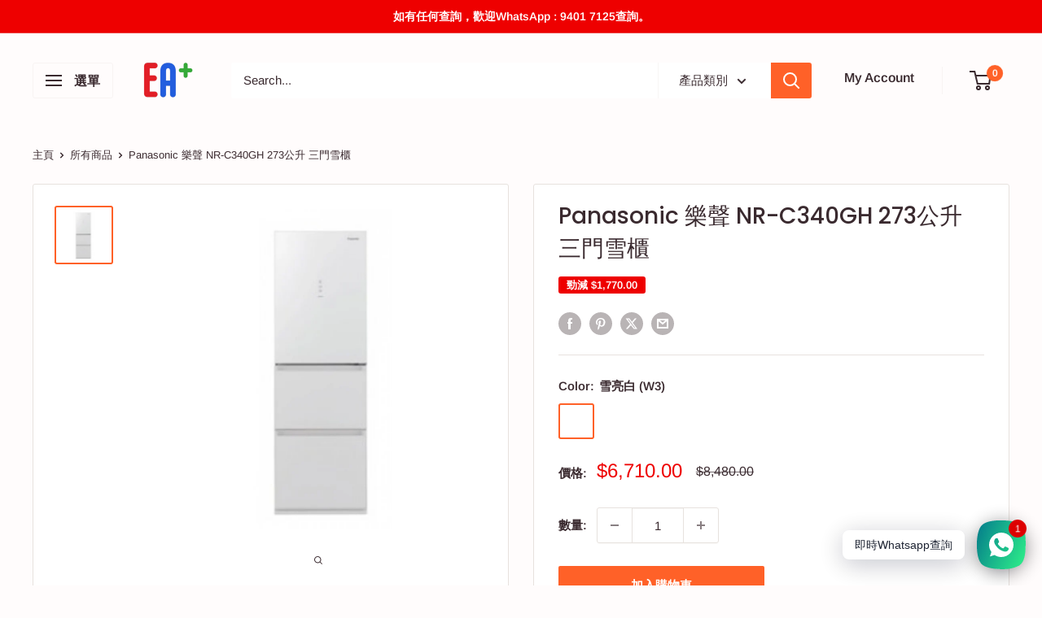

--- FILE ---
content_type: text/html; charset=utf-8
request_url: https://eaplus.hk/products/nr-c340gh-w3
body_size: 35707
content:
<!doctype html>

<html class="no-js" lang="en">
  <head>
    <meta charset="utf-8">
    <meta name="viewport" content="width=device-width, initial-scale=1.0, height=device-height, minimum-scale=1.0, maximum-scale=1.0">
    <meta name="theme-color" content="#ff6128">

    <title>Panasonic 樂聲 NR-C340GH 273公升 三門雪櫃</title><meta name="description" content="產品介紹 三門玻璃設計 &quot;變頻式&quot; 雪櫃 總容量 : 368公升 淨容量 : 273公升 ECONAVI智慧節能技術,自動學習家庭生活模式,選擇最合適的製冷時間,更有效省電節能 變頻式壓縮機,操作更寧靜,冷凍更快 採用新一代環保無氟雪種 R600a,對大自然的影響減至最少 &quot;1 級&quot; 能源標籤 快速急凍功能,有效保持食物鮮味 &quot;Ag&quot;銀空氣淨化系統,有效消除細菌 自動製冰功能 自動製冰器,方便衛生 門外控制 及顯示屏,操作方便 櫃門警號功能 產地 : 中國 5年全機保用 顏色： 雪亮白 體積 ：590 (闊) x 633 (深) x 1,682 (高) 毫米"><link rel="canonical" href="https://eaplus.hk/products/nr-c340gh-w3"><link rel="shortcut icon" href="//eaplus.hk/cdn/shop/files/8_96x96.png?v=1650193497" type="image/png"><link rel="preload" as="style" href="//eaplus.hk/cdn/shop/t/21/assets/theme.css?v=114081563123193615381735844972">
    <link rel="preload" as="script" href="//eaplus.hk/cdn/shop/t/21/assets/theme.js?v=1815320689903517791735844972">
    <link rel="preconnect" href="https://cdn.shopify.com">
    <link rel="preconnect" href="https://fonts.shopifycdn.com">
    <link rel="dns-prefetch" href="https://productreviews.shopifycdn.com">
    <link rel="dns-prefetch" href="https://ajax.googleapis.com">
    <link rel="dns-prefetch" href="https://maps.googleapis.com">
    <link rel="dns-prefetch" href="https://maps.gstatic.com">

    <meta property="og:type" content="product">
  <meta property="og:title" content="Panasonic 樂聲  NR-C340GH 273公升 三門雪櫃"><meta property="og:image" content="http://eaplus.hk/cdn/shop/products/340whb-800x800_9d4019d4-d089-4a20-9470-5da2c3cf559c.jpg?v=1640050084">
    <meta property="og:image:secure_url" content="https://eaplus.hk/cdn/shop/products/340whb-800x800_9d4019d4-d089-4a20-9470-5da2c3cf559c.jpg?v=1640050084">
    <meta property="og:image:width" content="800">
    <meta property="og:image:height" content="800">
    <meta property="product:availability" content="in stock"><meta property="product:price:amount" content="6,710.00">
  <meta property="product:price:currency" content="HKD"><meta property="og:description" content="產品介紹 三門玻璃設計 &quot;變頻式&quot; 雪櫃 總容量 : 368公升 淨容量 : 273公升 ECONAVI智慧節能技術,自動學習家庭生活模式,選擇最合適的製冷時間,更有效省電節能 變頻式壓縮機,操作更寧靜,冷凍更快 採用新一代環保無氟雪種 R600a,對大自然的影響減至最少 &quot;1 級&quot; 能源標籤 快速急凍功能,有效保持食物鮮味 &quot;Ag&quot;銀空氣淨化系統,有效消除細菌 自動製冰功能 自動製冰器,方便衛生 門外控制 及顯示屏,操作方便 櫃門警號功能 產地 : 中國 5年全機保用 顏色： 雪亮白 體積 ：590 (闊) x 633 (深) x 1,682 (高) 毫米"><meta property="og:url" content="https://eaplus.hk/products/nr-c340gh-w3">
<meta property="og:site_name" content="EA+ 孖寶電器"><meta name="twitter:card" content="summary"><meta name="twitter:title" content="Panasonic 樂聲  NR-C340GH 273公升 三門雪櫃">
  <meta name="twitter:description" content="產品介紹
三門玻璃設計 &quot;變頻式&quot; 雪櫃
總容量 : 368公升
淨容量 : 273公升
ECONAVI智慧節能技術,自動學習家庭生活模式,選擇最合適的製冷時間,更有效省電節能
變頻式壓縮機,操作更寧靜,冷凍更快
採用新一代環保無氟雪種 R600a,對大自然的影響減至最少
&quot;1 級&quot; 能源標籤
快速急凍功能,有效保持食物鮮味
&quot;Ag&quot;銀空氣淨化系統,有效消除細菌
自動製冰功能
自動製冰器,方便衛生
門外控制 及顯示屏,操作方便
櫃門警號功能
產地 : 中國
5年全機保用
顏色： 雪亮白
體積 ：590 (闊) x 633 (深) x 1,682 (高) 毫米">
  <meta name="twitter:image" content="https://eaplus.hk/cdn/shop/products/340whb-800x800_9d4019d4-d089-4a20-9470-5da2c3cf559c_600x600_crop_center.jpg?v=1640050084">
    <link rel="preload" href="//eaplus.hk/cdn/fonts/poppins/poppins_n5.ad5b4b72b59a00358afc706450c864c3c8323842.woff2" as="font" type="font/woff2" crossorigin><link rel="preload" href="//eaplus.hk/cdn/fonts/arimo/arimo_n4.a7efb558ca22d2002248bbe6f302a98edee38e35.woff2" as="font" type="font/woff2" crossorigin><style>
  @font-face {
  font-family: Poppins;
  font-weight: 500;
  font-style: normal;
  font-display: swap;
  src: url("//eaplus.hk/cdn/fonts/poppins/poppins_n5.ad5b4b72b59a00358afc706450c864c3c8323842.woff2") format("woff2"),
       url("//eaplus.hk/cdn/fonts/poppins/poppins_n5.33757fdf985af2d24b32fcd84c9a09224d4b2c39.woff") format("woff");
}

  @font-face {
  font-family: Arimo;
  font-weight: 400;
  font-style: normal;
  font-display: swap;
  src: url("//eaplus.hk/cdn/fonts/arimo/arimo_n4.a7efb558ca22d2002248bbe6f302a98edee38e35.woff2") format("woff2"),
       url("//eaplus.hk/cdn/fonts/arimo/arimo_n4.0da809f7d1d5ede2a73be7094ac00741efdb6387.woff") format("woff");
}

@font-face {
  font-family: Arimo;
  font-weight: 600;
  font-style: normal;
  font-display: swap;
  src: url("//eaplus.hk/cdn/fonts/arimo/arimo_n6.9c18b0befd86597f319b7d7f925727d04c262b32.woff2") format("woff2"),
       url("//eaplus.hk/cdn/fonts/arimo/arimo_n6.422bf6679b81a8bfb1b25d19299a53688390c2b9.woff") format("woff");
}

@font-face {
  font-family: Poppins;
  font-weight: 500;
  font-style: italic;
  font-display: swap;
  src: url("//eaplus.hk/cdn/fonts/poppins/poppins_i5.6acfce842c096080e34792078ef3cb7c3aad24d4.woff2") format("woff2"),
       url("//eaplus.hk/cdn/fonts/poppins/poppins_i5.a49113e4fe0ad7fd7716bd237f1602cbec299b3c.woff") format("woff");
}


  @font-face {
  font-family: Arimo;
  font-weight: 700;
  font-style: normal;
  font-display: swap;
  src: url("//eaplus.hk/cdn/fonts/arimo/arimo_n7.1d2d0638e6a1228d86beb0e10006e3280ccb2d04.woff2") format("woff2"),
       url("//eaplus.hk/cdn/fonts/arimo/arimo_n7.f4b9139e8eac4a17b38b8707044c20f54c3be479.woff") format("woff");
}

  @font-face {
  font-family: Arimo;
  font-weight: 400;
  font-style: italic;
  font-display: swap;
  src: url("//eaplus.hk/cdn/fonts/arimo/arimo_i4.438ddb21a1b98c7230698d70dc1a21df235701b2.woff2") format("woff2"),
       url("//eaplus.hk/cdn/fonts/arimo/arimo_i4.0e1908a0dc1ec32fabb5a03a0c9ee2083f82e3d7.woff") format("woff");
}

  @font-face {
  font-family: Arimo;
  font-weight: 700;
  font-style: italic;
  font-display: swap;
  src: url("//eaplus.hk/cdn/fonts/arimo/arimo_i7.b9f09537c29041ec8d51f8cdb7c9b8e4f1f82cb1.woff2") format("woff2"),
       url("//eaplus.hk/cdn/fonts/arimo/arimo_i7.ec659fc855f754fd0b1bd052e606bba1058f73da.woff") format("woff");
}


  :root {
    --default-text-font-size : 15px;
    --base-text-font-size    : 15px;
    --heading-font-family    : Poppins, sans-serif;
    --heading-font-weight    : 500;
    --heading-font-style     : normal;
    --text-font-family       : Arimo, sans-serif;
    --text-font-weight       : 400;
    --text-font-style        : normal;
    --text-font-bolder-weight: 600;
    --text-link-decoration   : underline;

    --text-color               : #3a2a2f;
    --text-color-rgb           : 58, 42, 47;
    --heading-color            : #3a2a2f;
    --border-color             : #e7e2de;
    --border-color-rgb         : 231, 226, 222;
    --form-border-color        : #dcd5cf;
    --accent-color             : #ff6128;
    --accent-color-rgb         : 255, 97, 40;
    --link-color               : #ff6128;
    --link-color-hover         : #da3a00;
    --background               : #fffcfc;
    --secondary-background     : #ffffff;
    --secondary-background-rgb : 255, 255, 255;
    --accent-background        : rgba(255, 97, 40, 0.08);

    --input-background: #ffffff;

    --error-color       : #ff0000;
    --error-background  : rgba(255, 0, 0, 0.07);
    --success-color     : #00aa00;
    --success-background: rgba(0, 170, 0, 0.11);

    --primary-button-background      : #ff6128;
    --primary-button-background-rgb  : 255, 97, 40;
    --primary-button-text-color      : #ffffff;
    --secondary-button-background    : #3a2a2f;
    --secondary-button-background-rgb: 58, 42, 47;
    --secondary-button-text-color    : #ffffff;

    --header-background      : #fffcfc;
    --header-text-color      : #3a2a2f;
    --header-light-text-color: #e9e2dd;
    --header-border-color    : rgba(233, 226, 221, 0.3);
    --header-accent-color    : #ff6128;

    --footer-background-color:    #314ad2;
    --footer-heading-text-color:  #ffffff;
    --footer-body-text-color:     #ffffff;
    --footer-body-text-color-rgb: 255, 255, 255;
    --footer-accent-color:        #ff6128;
    --footer-accent-color-rgb:    255, 97, 40;
    --footer-border:              none;
    
    --flickity-arrow-color: #bcaea3;--product-on-sale-accent           : #ee0000;
    --product-on-sale-accent-rgb       : 238, 0, 0;
    --product-on-sale-color            : #ffffff;
    --product-in-stock-color           : #008a00;
    --product-low-stock-color          : #ee0000;
    --product-sold-out-color           : #008a00;
    --product-custom-label-1-background: #ff6128;
    --product-custom-label-1-color     : #ffffff;
    --product-custom-label-2-background: #a95ebe;
    --product-custom-label-2-color     : #ffffff;
    --product-review-star-color        : #ffbd00;

    --mobile-container-gutter : 20px;
    --desktop-container-gutter: 40px;

    /* Shopify related variables */
    --payment-terms-background-color: #fffcfc;
  }
</style>

<script>
  // IE11 does not have support for CSS variables, so we have to polyfill them
  if (!(((window || {}).CSS || {}).supports && window.CSS.supports('(--a: 0)'))) {
    const script = document.createElement('script');
    script.type = 'text/javascript';
    script.src = 'https://cdn.jsdelivr.net/npm/css-vars-ponyfill@2';
    script.onload = function() {
      cssVars({});
    };

    document.getElementsByTagName('head')[0].appendChild(script);
  }
</script>


    <script>window.performance && window.performance.mark && window.performance.mark('shopify.content_for_header.start');</script><meta name="google-site-verification" content="2PkvPvnKqHNcS7Sj3ljOw8mnGpoyWIiiWt8ONLOyMPY">
<meta name="facebook-domain-verification" content="pi48v7ia2raifiotxk3ffyztb3e4qd">
<meta name="facebook-domain-verification" content="6jhg3b15qmnzbn6h7z2822at6c6ysj">
<meta name="google-site-verification" content="0p8uDkMpfs1QtzbWvM4d-tustTTpSPaIURBMYfxD9_o">
<meta name="google-site-verification" content="Ng4q-dXBt2yZTBDThHwAtDk9gzpFERHc_967xN-bdzE">
<meta id="shopify-digital-wallet" name="shopify-digital-wallet" content="/55569907864/digital_wallets/dialog">
<link rel="alternate" type="application/json+oembed" href="https://eaplus.hk/products/nr-c340gh-w3.oembed">
<script async="async" src="/checkouts/internal/preloads.js?locale=en-HK"></script>
<script id="shopify-features" type="application/json">{"accessToken":"59d36aaa430ce9cfed4884438d66c647","betas":["rich-media-storefront-analytics"],"domain":"eaplus.hk","predictiveSearch":true,"shopId":55569907864,"locale":"en"}</script>
<script>var Shopify = Shopify || {};
Shopify.shop = "eaplus-shop.myshopify.com";
Shopify.locale = "en";
Shopify.currency = {"active":"HKD","rate":"1.0"};
Shopify.country = "HK";
Shopify.theme = {"name":"已更新  Warehouse 更新版本 20230820 的副本","id":143400730776,"schema_name":"Warehouse","schema_version":"6.3.0","theme_store_id":871,"role":"main"};
Shopify.theme.handle = "null";
Shopify.theme.style = {"id":null,"handle":null};
Shopify.cdnHost = "eaplus.hk/cdn";
Shopify.routes = Shopify.routes || {};
Shopify.routes.root = "/";</script>
<script type="module">!function(o){(o.Shopify=o.Shopify||{}).modules=!0}(window);</script>
<script>!function(o){function n(){var o=[];function n(){o.push(Array.prototype.slice.apply(arguments))}return n.q=o,n}var t=o.Shopify=o.Shopify||{};t.loadFeatures=n(),t.autoloadFeatures=n()}(window);</script>
<script id="shop-js-analytics" type="application/json">{"pageType":"product"}</script>
<script defer="defer" async type="module" src="//eaplus.hk/cdn/shopifycloud/shop-js/modules/v2/client.init-shop-cart-sync_IZsNAliE.en.esm.js"></script>
<script defer="defer" async type="module" src="//eaplus.hk/cdn/shopifycloud/shop-js/modules/v2/chunk.common_0OUaOowp.esm.js"></script>
<script type="module">
  await import("//eaplus.hk/cdn/shopifycloud/shop-js/modules/v2/client.init-shop-cart-sync_IZsNAliE.en.esm.js");
await import("//eaplus.hk/cdn/shopifycloud/shop-js/modules/v2/chunk.common_0OUaOowp.esm.js");

  window.Shopify.SignInWithShop?.initShopCartSync?.({"fedCMEnabled":true,"windoidEnabled":true});

</script>
<script>(function() {
  var isLoaded = false;
  function asyncLoad() {
    if (isLoaded) return;
    isLoaded = true;
    var urls = ["https:\/\/outlanefeatures.com\/static\/outlane-features.js?shop=eaplus-shop.myshopify.com"];
    for (var i = 0; i < urls.length; i++) {
      var s = document.createElement('script');
      s.type = 'text/javascript';
      s.async = true;
      s.src = urls[i];
      var x = document.getElementsByTagName('script')[0];
      x.parentNode.insertBefore(s, x);
    }
  };
  if(window.attachEvent) {
    window.attachEvent('onload', asyncLoad);
  } else {
    window.addEventListener('load', asyncLoad, false);
  }
})();</script>
<script id="__st">var __st={"a":55569907864,"offset":28800,"reqid":"cc49a2fe-d6ea-4f7b-9af2-43671c1c02ba-1768411520","pageurl":"eaplus.hk\/products\/nr-c340gh-w3","u":"3f7e3089486b","p":"product","rtyp":"product","rid":7150750564504};</script>
<script>window.ShopifyPaypalV4VisibilityTracking = true;</script>
<script id="captcha-bootstrap">!function(){'use strict';const t='contact',e='account',n='new_comment',o=[[t,t],['blogs',n],['comments',n],[t,'customer']],c=[[e,'customer_login'],[e,'guest_login'],[e,'recover_customer_password'],[e,'create_customer']],r=t=>t.map((([t,e])=>`form[action*='/${t}']:not([data-nocaptcha='true']) input[name='form_type'][value='${e}']`)).join(','),a=t=>()=>t?[...document.querySelectorAll(t)].map((t=>t.form)):[];function s(){const t=[...o],e=r(t);return a(e)}const i='password',u='form_key',d=['recaptcha-v3-token','g-recaptcha-response','h-captcha-response',i],f=()=>{try{return window.sessionStorage}catch{return}},m='__shopify_v',_=t=>t.elements[u];function p(t,e,n=!1){try{const o=window.sessionStorage,c=JSON.parse(o.getItem(e)),{data:r}=function(t){const{data:e,action:n}=t;return t[m]||n?{data:e,action:n}:{data:t,action:n}}(c);for(const[e,n]of Object.entries(r))t.elements[e]&&(t.elements[e].value=n);n&&o.removeItem(e)}catch(o){console.error('form repopulation failed',{error:o})}}const l='form_type',E='cptcha';function T(t){t.dataset[E]=!0}const w=window,h=w.document,L='Shopify',v='ce_forms',y='captcha';let A=!1;((t,e)=>{const n=(g='f06e6c50-85a8-45c8-87d0-21a2b65856fe',I='https://cdn.shopify.com/shopifycloud/storefront-forms-hcaptcha/ce_storefront_forms_captcha_hcaptcha.v1.5.2.iife.js',D={infoText:'Protected by hCaptcha',privacyText:'Privacy',termsText:'Terms'},(t,e,n)=>{const o=w[L][v],c=o.bindForm;if(c)return c(t,g,e,D).then(n);var r;o.q.push([[t,g,e,D],n]),r=I,A||(h.body.append(Object.assign(h.createElement('script'),{id:'captcha-provider',async:!0,src:r})),A=!0)});var g,I,D;w[L]=w[L]||{},w[L][v]=w[L][v]||{},w[L][v].q=[],w[L][y]=w[L][y]||{},w[L][y].protect=function(t,e){n(t,void 0,e),T(t)},Object.freeze(w[L][y]),function(t,e,n,w,h,L){const[v,y,A,g]=function(t,e,n){const i=e?o:[],u=t?c:[],d=[...i,...u],f=r(d),m=r(i),_=r(d.filter((([t,e])=>n.includes(e))));return[a(f),a(m),a(_),s()]}(w,h,L),I=t=>{const e=t.target;return e instanceof HTMLFormElement?e:e&&e.form},D=t=>v().includes(t);t.addEventListener('submit',(t=>{const e=I(t);if(!e)return;const n=D(e)&&!e.dataset.hcaptchaBound&&!e.dataset.recaptchaBound,o=_(e),c=g().includes(e)&&(!o||!o.value);(n||c)&&t.preventDefault(),c&&!n&&(function(t){try{if(!f())return;!function(t){const e=f();if(!e)return;const n=_(t);if(!n)return;const o=n.value;o&&e.removeItem(o)}(t);const e=Array.from(Array(32),(()=>Math.random().toString(36)[2])).join('');!function(t,e){_(t)||t.append(Object.assign(document.createElement('input'),{type:'hidden',name:u})),t.elements[u].value=e}(t,e),function(t,e){const n=f();if(!n)return;const o=[...t.querySelectorAll(`input[type='${i}']`)].map((({name:t})=>t)),c=[...d,...o],r={};for(const[a,s]of new FormData(t).entries())c.includes(a)||(r[a]=s);n.setItem(e,JSON.stringify({[m]:1,action:t.action,data:r}))}(t,e)}catch(e){console.error('failed to persist form',e)}}(e),e.submit())}));const S=(t,e)=>{t&&!t.dataset[E]&&(n(t,e.some((e=>e===t))),T(t))};for(const o of['focusin','change'])t.addEventListener(o,(t=>{const e=I(t);D(e)&&S(e,y())}));const B=e.get('form_key'),M=e.get(l),P=B&&M;t.addEventListener('DOMContentLoaded',(()=>{const t=y();if(P)for(const e of t)e.elements[l].value===M&&p(e,B);[...new Set([...A(),...v().filter((t=>'true'===t.dataset.shopifyCaptcha))])].forEach((e=>S(e,t)))}))}(h,new URLSearchParams(w.location.search),n,t,e,['guest_login'])})(!0,!0)}();</script>
<script integrity="sha256-4kQ18oKyAcykRKYeNunJcIwy7WH5gtpwJnB7kiuLZ1E=" data-source-attribution="shopify.loadfeatures" defer="defer" src="//eaplus.hk/cdn/shopifycloud/storefront/assets/storefront/load_feature-a0a9edcb.js" crossorigin="anonymous"></script>
<script data-source-attribution="shopify.dynamic_checkout.dynamic.init">var Shopify=Shopify||{};Shopify.PaymentButton=Shopify.PaymentButton||{isStorefrontPortableWallets:!0,init:function(){window.Shopify.PaymentButton.init=function(){};var t=document.createElement("script");t.src="https://eaplus.hk/cdn/shopifycloud/portable-wallets/latest/portable-wallets.en.js",t.type="module",document.head.appendChild(t)}};
</script>
<script data-source-attribution="shopify.dynamic_checkout.buyer_consent">
  function portableWalletsHideBuyerConsent(e){var t=document.getElementById("shopify-buyer-consent"),n=document.getElementById("shopify-subscription-policy-button");t&&n&&(t.classList.add("hidden"),t.setAttribute("aria-hidden","true"),n.removeEventListener("click",e))}function portableWalletsShowBuyerConsent(e){var t=document.getElementById("shopify-buyer-consent"),n=document.getElementById("shopify-subscription-policy-button");t&&n&&(t.classList.remove("hidden"),t.removeAttribute("aria-hidden"),n.addEventListener("click",e))}window.Shopify?.PaymentButton&&(window.Shopify.PaymentButton.hideBuyerConsent=portableWalletsHideBuyerConsent,window.Shopify.PaymentButton.showBuyerConsent=portableWalletsShowBuyerConsent);
</script>
<script data-source-attribution="shopify.dynamic_checkout.cart.bootstrap">document.addEventListener("DOMContentLoaded",(function(){function t(){return document.querySelector("shopify-accelerated-checkout-cart, shopify-accelerated-checkout")}if(t())Shopify.PaymentButton.init();else{new MutationObserver((function(e,n){t()&&(Shopify.PaymentButton.init(),n.disconnect())})).observe(document.body,{childList:!0,subtree:!0})}}));
</script>

<script>window.performance && window.performance.mark && window.performance.mark('shopify.content_for_header.end');</script>

    <link rel="stylesheet" href="//eaplus.hk/cdn/shop/t/21/assets/theme.css?v=114081563123193615381735844972">

    <script type="application/ld+json">{"@context":"http:\/\/schema.org\/","@id":"\/products\/nr-c340gh-w3#product","@type":"ProductGroup","brand":{"@type":"Brand","name":"PANASONIC 樂聲"},"category":"三門雪櫃, 法式及多門式雪櫃","description":"產品介紹\n三門玻璃設計 \"變頻式\" 雪櫃\n總容量 : 368公升\n淨容量 : 273公升\nECONAVI智慧節能技術,自動學習家庭生活模式,選擇最合適的製冷時間,更有效省電節能\n變頻式壓縮機,操作更寧靜,冷凍更快\n採用新一代環保無氟雪種 R600a,對大自然的影響減至最少\n\"1 級\" 能源標籤\n快速急凍功能,有效保持食物鮮味\n\"Ag\"銀空氣淨化系統,有效消除細菌\n自動製冰功能\n自動製冰器,方便衛生\n門外控制 及顯示屏,操作方便\n櫃門警號功能\n產地 : 中國\n5年全機保用\n顏色： 雪亮白\n體積 ：590 (闊) x 633 (深) x 1,682 (高) 毫米","hasVariant":[{"@id":"\/products\/nr-c340gh-w3?variant=41399059087512#variant","@type":"Product","image":"https:\/\/eaplus.hk\/cdn\/shop\/products\/340whb-800x800_9d4019d4-d089-4a20-9470-5da2c3cf559c.jpg?v=1640050084\u0026width=1920","name":"Panasonic 樂聲  NR-C340GH 273公升 三門雪櫃 - 雪亮白 (W3)","offers":{"@id":"\/products\/nr-c340gh-w3?variant=41399059087512#offer","@type":"Offer","availability":"http:\/\/schema.org\/InStock","price":"6710.00","priceCurrency":"HKD","url":"https:\/\/eaplus.hk\/products\/nr-c340gh-w3?variant=41399059087512"}}],"name":"Panasonic 樂聲  NR-C340GH 273公升 三門雪櫃","productGroupID":"7150750564504","url":"https:\/\/eaplus.hk\/products\/nr-c340gh-w3"}</script><script type="application/ld+json">
  {
    "@context": "https://schema.org",
    "@type": "BreadcrumbList",
    "itemListElement": [{
        "@type": "ListItem",
        "position": 1,
        "name": "主頁",
        "item": "https://eaplus.hk"
      },{
            "@type": "ListItem",
            "position": 2,
            "name": "Panasonic 樂聲  NR-C340GH 273公升 三門雪櫃",
            "item": "https://eaplus.hk/products/nr-c340gh-w3"
          }]
  }
</script>

    <script>
      // This allows to expose several variables to the global scope, to be used in scripts
      window.theme = {
        pageType: "product",
        cartCount: 0,
        moneyFormat: "${{amount}}",
        moneyWithCurrencyFormat: "HK${{amount}}",
        currencyCodeEnabled: false,
        showDiscount: true,
        discountMode: "saving",
        cartType: "drawer"
      };

      window.routes = {
        rootUrl: "\/",
        rootUrlWithoutSlash: '',
        cartUrl: "\/cart",
        cartAddUrl: "\/cart\/add",
        cartChangeUrl: "\/cart\/change",
        searchUrl: "\/search",
        productRecommendationsUrl: "\/recommendations\/products"
      };

      window.languages = {
        productRegularPrice: "Regular price",
        productSalePrice: "Sale price",
        collectionOnSaleLabel: "勁減 {{savings}}",
        productFormUnavailable: "Unavailable",
        productFormAddToCart: "加入購物車",
        productFormPreOrder: "Pre-order",
        productFormSoldOut: "請先WhatsApp查詢庫存",
        productAdded: "Product has been added to your cart",
        productAddedShort: "Added!",
        shippingEstimatorNoResults: "No shipping could be found for your address.",
        shippingEstimatorOneResult: "There is one shipping rate for your address:",
        shippingEstimatorMultipleResults: "There are {{count}} shipping rates for your address:",
        shippingEstimatorErrors: "There are some errors:"
      };

      document.documentElement.className = document.documentElement.className.replace('no-js', 'js');
    </script><script src="//eaplus.hk/cdn/shop/t/21/assets/theme.js?v=1815320689903517791735844972" defer></script>
    <script src="//eaplus.hk/cdn/shop/t/21/assets/custom.js?v=102476495355921946141735844972" defer></script><script>
        (function () {
          window.onpageshow = function() {
            // We force re-freshing the cart content onpageshow, as most browsers will serve a cache copy when hitting the
            // back button, which cause staled data
            document.documentElement.dispatchEvent(new CustomEvent('cart:refresh', {
              bubbles: true,
              detail: {scrollToTop: false}
            }));
          };
        })();
      </script><!-- BEGIN app block: shopify://apps/rt-social-chat-live-chat/blocks/app-embed/9baee9b7-6929-47af-9935-05bcdc376396 --><script>
  window.roarJs = window.roarJs || {};
  roarJs.WhatsAppConfig = {
    metafields: {
      shop: "eaplus-shop.myshopify.com",
      settings: {"enabled":"1","block_order":["1492096252560"],"blocks":{"1492096252560":{"disabled":"0","type":"whatsapp","number":"+85294017125","whatsapp_web":"0","name":"EAPLUS","label":"Support","avatar":"0","avatar_url":"https:\/\/www.gravatar.com\/avatar","online":"1","timezone":"America\/New_York","sunday":{"enabled":"1","range":"480,1050"},"monday":{"enabled":"1","range":"480,1050"},"tuesday":{"enabled":"1","range":"480,1050"},"wednesday":{"enabled":"1","range":"480,1050"},"thursday":{"enabled":"1","range":"480,1050"},"friday":{"enabled":"1","range":"480,1050"},"saturday":{"enabled":"1","range":"480,1050"},"offline":"I will be back soon","chat":{"enabled":"0","greeting":"Hello! I'm John from the support team."},"message":"","page_url":"0"}},"param":{"newtab":"1","offline_disabled":"0","offline_message":"1","greeting":{"enabled":"0","message":"Hi there! How can we help you? Tap here to start chat with us.","delay":"5"},"pending":{"enabled":"1","number":"1","color":"#ffffff","background":"#dd0000"},"position":{"value":"right","bottom":"20","left":"20","right":"20"},"cta_type":"all"},"mobile":{"enabled":"1","position":{"value":"inherit","bottom":"20","left":"20","right":"20"}},"style":{"gradient":"preset","pattern":"0","custom":{"color":"#ffffff","background":"#2db67c"},"icon":"5","rounded":"0"},"share":{"block_order":["facebook","twitter","whatsapp"],"blocks":{"facebook":{"type":"facebook","label":"Share on Facebook"},"twitter":{"type":"twitter","label":"Share on Twitter"},"whatsapp":{"type":"whatsapp","label":"Share on Whatsapp"}},"param":{"enabled":"0","position":"left"},"mobile":{"enabled":"1","position":"inherit"},"style":{"color":"#000000","background":"#ffffff"},"texts":{"button":"Share","message":"Check this out, it's so cool!"}},"charge":false,"onetime":false,"track_url":"https:\/\/haloroar.com\/app\/whatsapp\/tracking","texts":{"title":"","description":"","note":"","button":"即時Whatsapp查詢","placeholder":"Send a message…","emoji_search":"Search emoji…","emoji_frequently":"Frequently used","emoji_people":"People","emoji_nature":"Nature","emoji_objects":"Objects","emoji_places":"Places","emoji_symbols":"Symbols","emoji_not_found":"No emoji could be found"},"only1":"true"},
      moneyFormat: "${{amount}}"
    }
  }
</script>

<script src="https://cdn.shopify.com/extensions/019a1460-f72e-7cbc-becc-90116917fae9/rt-whats-app-chat-live-chat-2/assets/whatsapp.js" defer></script>


<!-- END app block --><!-- BEGIN app block: shopify://apps/sami-product-labels/blocks/app-embed-block/b9b44663-5d51-4be1-8104-faedd68da8c5 --><script type="text/javascript">
  window.Samita = window.Samita || {};
  Samita.ProductLabels = Samita.ProductLabels || {};
  Samita.ProductLabels.locale  = {"shop_locale":{"locale":"en","enabled":true,"primary":true,"published":true}};
  Samita.ProductLabels.page = {title : document.title.replaceAll('"', "'"), href : window.location.href, type: "product", page_id: ""};
  Samita.ProductLabels.dataShop = Samita.ProductLabels.dataShop || {};Samita.ProductLabels.dataShop = {"install":1,"configuration":{"money_format":"${{amount}}"},"pricing":{"plan":"FREE","features":{"chose_product_form_collections_tag":false,"design_custom_unlimited_position":false,"design_countdown_timer_label_badge":false,"design_text_hover_label_badge":false,"label_display_product_page_first_image":false,"choose_product_variants":false,"choose_country_restriction":false,"conditions_specific_products":20,"conditions_include_exclude_product_tag":false,"conditions_inventory_status":false,"conditions_sale_products":false,"conditions_customer_tag":false,"conditions_products_created_published":false,"conditions_set_visibility_date_time":false,"images_samples":{"collections":["free_labels","custom","suggestions_for_you","all"]},"badges_labels_conditions":{"fields":["ALL","PRODUCTS"]}}},"settings":{"notUseSearchFileApp":true,"general":{"maximum_condition":"3"},"watermark":true,"translations":{"default":{"Days":"d","Hours":"h","Minutes":"m","Seconds":"s"}}},"url":"eaplus-shop.myshopify.com","api_url":"","app_url":"https://d3g7uyxz2n998u.cloudfront.net/"};Samita.ProductLabels.dataShop.configuration.money_format = "${{amount}}";if (typeof Shopify!= "undefined" && Shopify?.theme?.role != "main") {Samita.ProductLabels.dataShop.settings.notUseSearchFileApp = false;}
  Samita.ProductLabels.theme_id =null;
  Samita.ProductLabels.products = Samita.ProductLabels.products || [];Samita.ProductLabels.product ={"id":7150750564504,"title":"Panasonic 樂聲  NR-C340GH 273公升 三門雪櫃","handle":"nr-c340gh-w3","description":"\u003cp\u003e產品介紹\u003cbr\u003e\n三門玻璃設計 \"變頻式\" 雪櫃\u003cbr\u003e\n總容量 : 368公升\u003cbr\u003e\n淨容量 : 273公升\u003cbr\u003e\nECONAVI智慧節能技術,自動學習家庭生活模式,選擇最合適的製冷時間,更有效省電節能\u003cbr\u003e\n變頻式壓縮機,操作更寧靜,冷凍更快\u003cbr\u003e\n採用新一代環保無氟雪種 R600a,對大自然的影響減至最少\u003cbr\u003e\n\"1 級\" 能源標籤\u003cbr\u003e\n快速急凍功能,有效保持食物鮮味\u003cbr\u003e\n\"Ag\"銀空氣淨化系統,有效消除細菌\u003cbr\u003e\n自動製冰功能\u003cbr\u003e\n自動製冰器,方便衛生\u003cbr\u003e\n門外控制 及顯示屏,操作方便\u003cbr\u003e\n櫃門警號功能\u003cbr\u003e\n產地 : 中國\u003cbr\u003e\n5年全機保用\u003cbr\u003e\n顏色： 雪亮白\u003cbr\u003e\n體積 ：590 (闊) x 633 (深) x 1,682 (高) 毫米\u003c\/p\u003e","published_at":"2023-03-15T00:43:20+08:00","created_at":"2021-12-21T09:28:04+08:00","vendor":"PANASONIC 樂聲","type":"三門雪櫃, 法式及多門式雪櫃","tags":[],"price":671000,"price_min":671000,"price_max":671000,"available":true,"price_varies":false,"compare_at_price":848000,"compare_at_price_min":848000,"compare_at_price_max":848000,"compare_at_price_varies":false,"variants":[{"id":41399059087512,"title":"雪亮白 (W3)","option1":"雪亮白 (W3)","option2":null,"option3":null,"sku":null,"requires_shipping":true,"taxable":false,"featured_image":{"id":37204883996824,"product_id":7150750564504,"position":1,"created_at":"2021-12-21T09:28:04+08:00","updated_at":"2021-12-21T09:28:04+08:00","alt":null,"width":800,"height":800,"src":"\/\/eaplus.hk\/cdn\/shop\/products\/340whb-800x800_9d4019d4-d089-4a20-9470-5da2c3cf559c.jpg?v=1640050084","variant_ids":[41399059087512]},"available":true,"name":"Panasonic 樂聲  NR-C340GH 273公升 三門雪櫃 - 雪亮白 (W3)","public_title":"雪亮白 (W3)","options":["雪亮白 (W3)"],"price":671000,"weight":2000,"compare_at_price":848000,"inventory_management":"shopify","barcode":null,"featured_media":{"alt":null,"id":29781735964824,"position":1,"preview_image":{"aspect_ratio":1.0,"height":800,"width":800,"src":"\/\/eaplus.hk\/cdn\/shop\/products\/340whb-800x800_9d4019d4-d089-4a20-9470-5da2c3cf559c.jpg?v=1640050084"}},"requires_selling_plan":false,"selling_plan_allocations":[]}],"images":["\/\/eaplus.hk\/cdn\/shop\/products\/340whb-800x800_9d4019d4-d089-4a20-9470-5da2c3cf559c.jpg?v=1640050084"],"featured_image":"\/\/eaplus.hk\/cdn\/shop\/products\/340whb-800x800_9d4019d4-d089-4a20-9470-5da2c3cf559c.jpg?v=1640050084","options":["Color"],"media":[{"alt":null,"id":29781735964824,"position":1,"preview_image":{"aspect_ratio":1.0,"height":800,"width":800,"src":"\/\/eaplus.hk\/cdn\/shop\/products\/340whb-800x800_9d4019d4-d089-4a20-9470-5da2c3cf559c.jpg?v=1640050084"},"aspect_ratio":1.0,"height":800,"media_type":"image","src":"\/\/eaplus.hk\/cdn\/shop\/products\/340whb-800x800_9d4019d4-d089-4a20-9470-5da2c3cf559c.jpg?v=1640050084","width":800}],"requires_selling_plan":false,"selling_plan_groups":[],"content":"\u003cp\u003e產品介紹\u003cbr\u003e\n三門玻璃設計 \"變頻式\" 雪櫃\u003cbr\u003e\n總容量 : 368公升\u003cbr\u003e\n淨容量 : 273公升\u003cbr\u003e\nECONAVI智慧節能技術,自動學習家庭生活模式,選擇最合適的製冷時間,更有效省電節能\u003cbr\u003e\n變頻式壓縮機,操作更寧靜,冷凍更快\u003cbr\u003e\n採用新一代環保無氟雪種 R600a,對大自然的影響減至最少\u003cbr\u003e\n\"1 級\" 能源標籤\u003cbr\u003e\n快速急凍功能,有效保持食物鮮味\u003cbr\u003e\n\"Ag\"銀空氣淨化系統,有效消除細菌\u003cbr\u003e\n自動製冰功能\u003cbr\u003e\n自動製冰器,方便衛生\u003cbr\u003e\n門外控制 及顯示屏,操作方便\u003cbr\u003e\n櫃門警號功能\u003cbr\u003e\n產地 : 中國\u003cbr\u003e\n5年全機保用\u003cbr\u003e\n顏色： 雪亮白\u003cbr\u003e\n體積 ：590 (闊) x 633 (深) x 1,682 (高) 毫米\u003c\/p\u003e"};
    Samita.ProductLabels.product.collections =[281000771736,264336572568];
    Samita.ProductLabels.product.metafields = {};
    Samita.ProductLabels.product.variants = [{
          "id":41399059087512,
          "title":"雪亮白 (W3)",
          "name":null,
          "compare_at_price":848000,
          "price":671000,
          "available":true,
          "weight":2000,
          "sku":null,
          "inventory_quantity":99,
          "metafields":{}
        }];if (typeof Shopify!= "undefined" && Shopify?.theme?.id == 131413704856) {Samita.ProductLabels.themeInfo = {"id":131413704856,"name":" Warehouse 更新版本 20230820","role":"unpublished","theme_store_id":871,"theme_name":"Warehouse","theme_version":"4.2.3"};}if (typeof Shopify!= "undefined" && Shopify?.theme?.id == 143400730776) {Samita.ProductLabels.themeInfo = {"id":143400730776,"name":"已更新  Warehouse 更新版本 20230820 的副本","role":"main","theme_store_id":871,"theme_name":"Warehouse","theme_version":"6.3.0"};}if (typeof Shopify!= "undefined" && Shopify?.theme?.id == 131413704856) {Samita.ProductLabels.theme = {"selectors":{"product":{"elementSelectors":[".product-block-list",".module",".product-detail",".product-page-container","#ProductSection-product-template","#shopify-section-product-template",".product:not(.featured-product,.slick-slide)",".product-main",".grid:not(.product-grid,.sf-grid,.featured-product)",".grid.product-single","#__pf",".gfqv-product-wrapper",".ga-product",".t4s-container",".gCartItem, .flexRow.noGutter, .cart__row, .line-item, .cart-item, .cart-row, .CartItem, .cart-line-item, .cart-table tbody tr, .container-indent table tbody tr"],"elementNotSelectors":[".mini-cart__recommendations-list"],"notShowCustomBlocks":".variant-swatch__item","link":"[samitaPL-product-link], h3[data-href*=\"/products/\"], div[data-href*=\"/products/\"], a[data-href*=\"/products/\"], a.product-block__link[href*=\"/products/\"], a.indiv-product__link[href*=\"/products/\"], a.thumbnail__link[href*=\"/products/\"], a.product-item__link[href*=\"/products/\"], a.product-card__link[href*=\"/products/\"], a.product-card-link[href*=\"/products/\"], a.product-block__image__link[href*=\"/products/\"], a.stretched-link[href*=\"/products/\"], a.grid-product__link[href*=\"/products/\"], a.product-grid-item--link[href*=\"/products/\"], a.product-link[href*=\"/products/\"], a.product__link[href*=\"/products/\"], a.full-unstyled-link[href*=\"/products/\"], a.grid-item__link[href*=\"/products/\"], a.grid-product__link[href*=\"/products/\"], a[data-product-page-link][href*=\"/products/\"], a[href*=\"/products/\"]:not(.logo-bar__link,.ButtonGroup__Item.Button,.menu-promotion__link,.site-nav__link,.mobile-nav__link,.hero__sidebyside-image-link,.announcement-link,.breadcrumbs-list__link,.single-level-link,.d-none,.icon-twitter,.icon-facebook,.icon-pinterest,#btn,.list-menu__item.link.link--tex,.btnProductQuickview,.index-banner-slides-each,.global-banner-switch,.sub-nav-item-link,.announcement-bar__link,.Carousel__Cell,.Heading,.facebook,.twitter,.pinterest,.loyalty-redeem-product-title,.breadcrumbs__link,.btn-slide,.h2m-menu-item-inner--sub,.glink,.announcement-bar__link,.ts-link,.hero__slide-link)","signal":"[data-product-handle], [data-product-id]","notSignal":":not([data-section-id=\"product-recommendations\"],[data-section-type=\"product-recommendations\"],#product-area,#looxReviews)","priceSelectors":[".product-option .cvc-money","#ProductPrice-product-template",".product-block--price",".price-list","#ProductPrice",".product-price",".product__price—reg","#productPrice-product-template",".product__current-price",".product-thumb-caption-price-current",".product-item-caption-price-current",".grid-product__price,.product__price","span.price","span.product-price",".productitem--price",".product-pricing","div.price","span.money",".product-item__price",".product-list-item-price","p.price",".product-meta__prices","div.product-price","span#price",".price.money","h3.price","a.price",".price-area",".product-item-price",".pricearea",".collectionGrid .collectionBlock-info > p","#ComparePrice",".product--price-wrapper",".product-page--price-wrapper",".color--shop-accent.font-size--s.t--meta.f--main",".ComparePrice",".ProductPrice",".prodThumb .title span:last-child",".price",".product-single__price-product-template",".product-info-price",".price-money",".prod-price","#price-field",".product-grid--price",".prices,.pricing","#product-price",".money-styling",".compare-at-price",".product-item--price",".card__price",".product-card__price",".product-price__price",".product-item__price-wrapper",".product-single__price",".grid-product__price-wrap","a.grid-link p.grid-link__meta",".product__prices","#comparePrice-product-template","dl[class*=\"price\"]","div[class*=\"price\"]",".gl-card-pricing",".ga-product_price-container"],"titleSelectors":[".product-meta__title",".product-card__name",".product-info__title",".product-thumbnail__title",".product-card__title","div.product__title",".card__heading.h5",".cart-item__name.h4",".spf-product-card__title.h4",".gl-card-title",".ga-product_title"],"imageSelectors":[".gf_row-gap-10 .gf_product-image-thumbactive img",".boost-pfs-search-suggestion-left img",".gf_row-gap-10 .gf_product-image-thumbactive img",".pwzrswiper-slide img",".module-wrap.gf-carousel-loaded img",".gf_product-image-thumb img",".aspect-ratio  img",".aspect-ratio > img",".spf-product-card__image",".boost-pfs-filter-product-item-main-image",".pwzrswiper-slide > img",".product__image-wrapper img",".grid__image-ratio",".product__media img",".AspectRatio > img",".product__media img",".rimage-wrapper > img",".ProductItem__Image",".img-wrapper img",".aspect-ratio img",".product-card__image-wrapper > .product-card__image",".ga-products_image img",".image__container",".image-wrap .grid-product__image",".boost-sd__product-image img",".box-ratio > img",".image-cell img.card__image","img[src*=\"cdn.shopify.com\"][src*=\"/products/\"]","img[srcset*=\"cdn.shopify.com\"][srcset*=\"/products/\"]","img[data-srcset*=\"cdn.shopify.com\"][data-srcset*=\"/products/\"]","img[data-src*=\"cdn.shopify.com\"][data-src*=\"/products/\"]","img[data-srcset*=\"cdn.shopify.com\"][data-srcset*=\"/products/\"]","img[srcset*=\"cdn.shopify.com\"][src*=\"no-image\"]",".product-card__image > img",".product-image-main .image-wrap",".grid-product__image",".media > img","img[srcset*=\"cdn/shop/products/\"]","[data-bgset*=\"cdn.shopify.com\"][data-bgset*=\"/products/\"] > [data-bgset*=\"cdn.shopify.com\"][data-bgset*=\"/products/\"]","[data-bgset*=\"cdn.shopify.com\"][data-bgset*=\"/products/\"]","img[src*=\"cdn.shopify.com\"][src*=\"no-image\"]","img[src*=\"cdn/shop/products/\"]",".ga-product_image",".gfqv-product-image"],"media":".card__inner,.spf-product-card__inner","soldOutBadge":".tag.tag--rectangle, .grid-product__tag--sold-out, on-sale-badge","paymentButton":".shopify-payment-button, .product-form--smart-payment-buttons, .lh-wrap-buynow, .wx-checkout-btn","formSelectors":["form.product-form","form.product__form-buttons","form.product_form",".main-product-form","form.t4s-form__product",".product-single__form",".shopify-product-form","#shopify-section-product-template form[action*=\"/cart/add\"]","form[action*=\"/cart/add\"]:not(.form-card)",".ga-products-table li.ga-product",".pf-product-form"],"variantActivator":".product__swatches [data-swatch-option], .product__swatches .swatch--color, .swatch-view-item, variant-radios input, .swatch__container .swatch__option, .gf_swatches .gf_swatch, .product-form__controls-group-options select, ul.clickyboxes li, .pf-variant-select, ul.swatches-select li, .product-options__value, .form-check-swatch, button.btn.swatch select.product__variant, .pf-container a, button.variant.option, ul.js-product__variant--container li, .variant-input, .product-variant > ul > li  ,.input--dropdown, .HorizontalList > li, .product-single__swatch__item, .globo-swatch-list ul.value > .select-option, .form-swatch-item, .selector-wrapper select, select.pf-input, ul.swatches-select > li.nt-swatch.swatch_pr_item, ul.gfqv-swatch-values > li, .lh-swatch-select, .swatch-image, .variant-image-swatch, #option-size, .selector-wrapper .replaced, .regular-select-content > .regular-select-item, .radios--input, ul.swatch-view > li > .swatch-selector ,.single-option-selector, .swatch-element input, [data-product-option], .single-option-selector__radio, [data-index^=\"option\"], .SizeSwatchList input, .swatch-panda input[type=radio], .swatch input, .swatch-element input[type=radio], select[id*=\"product-select-\"], select[id|=\"product-select-option\"], [id|=\"productSelect-product\"], [id|=\"ProductSelect-option\"],select[id|=\"product-variants-option\"],select[id|=\"sca-qv-product-selected-option\"],select[id*=\"product-variants-\"],select[id|=\"product-selectors-option\"],select[id|=\"variant-listbox-option\"],select[id|=\"id-option\"],select[id|=\"SingleOptionSelector\"], .variant-input-wrap input, [data-action=\"select-value\"]","variant":".variant-selection__variants, .formVariantId, .product-variant-id, .product-form__variants, .ga-product_variant_select, select[name=\"id\"], input[name=\"id\"], .qview-variants > select, select[name=\"id[]\"]","variantIdByAttribute":"swatch-current-variant","quantity":".gInputElement, [name=\"qty\"], [name=\"quantity\"]","quantityWrapper":"#Quantity, input.quantity-selector.quantity-input, [data-quantity-input-wrapper], .product-form__quantity-selector, .product-form__item--quantity, .ProductForm__QuantitySelector, .quantity-product-template, .product-qty, .qty-selection, .product__quantity, .js-qty__num","productAddToCartBtnSelectors":[".product-form__cart-submit",".add-to-cart-btn",".product__add-to-cart-button","#AddToCart--product-template","#addToCart","#AddToCart-product-template","#AddToCart",".add_to_cart",".product-form--atc-button","#AddToCart-product",".AddtoCart","button.btn-addtocart",".product-submit","[name=\"add\"]","[type=\"submit\"]",".product-form__add-button",".product-form--add-to-cart",".btn--add-to-cart",".button-cart",".action-button > .add-to-cart","button.btn--tertiary.add-to-cart",".form-actions > button.button",".gf_add-to-cart",".zend_preorder_submit_btn",".gt_button",".wx-add-cart-btn",".previewer_add-to-cart_btn > button",".qview-btn-addtocart",".ProductForm__AddToCart",".button--addToCart","#AddToCartDesk","[data-pf-type=\"ProductATC\"]"],"customAddEl":{"productPageSameLevel":true,"collectionPageSameLevel":true,"cartPageSameLevel":false},"cart":{"buttonOpenCartDrawer":"","drawerForm":".ajax-cart__form, #mini-cart-form, #CartPopup, #rebuy-cart, #CartDrawer-Form, #cart , #theme-ajax-cart, form[action*=\"/cart\"]:not([action*=\"/cart/add\"]):not([hidden])","form":"body, #mini-cart-form","rowSelectors":["gCartItem","flexRow.noGutter","cart__row","line-item","cart-item","cart-row","CartItem","cart-line-item","cart-table tbody tr","container-indent table tbody tr"],"price":"td.cart-item__details > div.product-option"},"collection":{"positionBadgeImageWrapper":"","positionBadgeTitleWrapper":"","positionBadgePriceWrapper":"","notElClass":["cart-item-list__body","product-list","samitaPL-card-list","cart-items-con","boost-pfs-search-suggestion-group","collection","pf-slide","boost-sd__cart-body","boost-sd__product-list","snize-search-results-content","productGrid","footer__links","header__links-list","cartitems--list","Cart__ItemList","minicart-list-prd","mini-cart-item","mini-cart__line-item-list","cart-items","grid","products","ajax-cart__form","hero__link","collection__page-products","cc-filters-results","footer-sect","collection-grid","card-list","page-width","collection-template","mobile-nav__sublist","product-grid","site-nav__dropdown","search__results","product-recommendations","faq__wrapper","section-featured-product","announcement_wrapper","cart-summary-item-container","cart-drawer__line-items","product-quick-add","cart__items","rte","m-cart-drawer__items","scd__items","sf__product-listings","line-item","the-flutes","section-image-with-text-overlay","CarouselWrapper"]},"quickView":{"activator":"a.quickview-icon.quickview, .qv-icon, .previewer-button, .sca-qv-button, .product-item__action-button[data-action=\"open-modal\"], .boost-pfs-quickview-btn, .collection-product[data-action=\"show-product\"], button.product-item__quick-shop-button, .product-item__quick-shop-button-wrapper, .open-quick-view, .product-item__action-button[data-action=\"open-modal\"], .tt-btn-quickview, .product-item-quick-shop .available, .quickshop-trigger, .productitem--action-trigger:not(.productitem--action-atc), .quick-product__btn, .thumbnail, .quick_shop, a.sca-qv-button, .overlay, .quick-view, .open-quick-view, [data-product-card-link], a[rel=\"quick-view\"], a.quick-buy, div.quickview-button > a, .block-inner a.more-info, .quick-shop-modal-trigger, a.quick-view-btn, a.spo-quick-view, div.quickView-button, a.product__label--quick-shop, span.trigger-quick-view, a.act-quickview-button, a.product-modal, [data-quickshop-full], [data-quickshop-slim], [data-quickshop-trigger]","productForm":".qv-form, .qview-form, .description-wrapper_content, .wx-product-wrapper, #sca-qv-add-item-form, .product-form, #boost-pfs-quickview-cart-form, .product.preview .shopify-product-form, .product-details__form, .gfqv-product-form, #ModalquickView form#modal_quick_view, .quick-shop-modal form[action*=\"/cart/add\"], #quick-shop-modal form[action*=\"/cart/add\"], .white-popup.quick-view form[action*=\"/cart/add\"], .quick-view form[action*=\"/cart/add\"], [id*=\"QuickShopModal-\"] form[action*=\"/cart/add\"], .quick-shop.active form[action*=\"/cart/add\"], .quick-view-panel form[action*=\"/cart/add\"], .content.product.preview form[action*=\"/cart/add\"], .quickView-wrap form[action*=\"/cart/add\"], .quick-modal form[action*=\"/cart/add\"], #colorbox form[action*=\"/cart/add\"], .product-quick-view form[action*=\"/cart/add\"], .quickform, .modal--quickshop-full, .modal--quickshop form[action*=\"/cart/add\"], .quick-shop-form, .fancybox-inner form[action*=\"/cart/add\"], #quick-view-modal form[action*=\"/cart/add\"], [data-product-modal] form[action*=\"/cart/add\"], .modal--quick-shop.modal--is-active form[action*=\"/cart/add\"]","appVariantActivator":".previewer_options","appVariantSelector":".full_info, [data-behavior=\"previewer_link\"]","appButtonClass":["sca-qv-cartbtn","qview-btn","btn--fill btn--regular"]},"customImgEl":".gf_row-gap-10,.rio-media-gallery,.gf-carousel-loaded,.card.ajax-loaded,#pwzrswiper-container-wrapper,.rio-media-gallery"}},"integrateApps":["globo.relatedproduct.loaded","globoFilterQuickviewRenderCompleted","globoFilterRenderSearchCompleted","globoFilterRenderCompleted","shopify:block:select","vsk:product:changed","collectionUpdate","cart:updated","cart:refresh","cart-notification:show"],"timeOut":250,"theme_store_id":871,"theme_name":"Warehouse"};}if (typeof Shopify!= "undefined" && Shopify?.theme?.id == 143400730776) {Samita.ProductLabels.theme = {"selectors":{"product":{"elementSelectors":[".product-block-list",".module",".product-detail",".product-page-container","#ProductSection-product-template","#shopify-section-product-template",".product:not(.featured-product,.slick-slide)",".product-main",".grid:not(.product-grid,.sf-grid,.featured-product)",".grid.product-single","#__pf",".gfqv-product-wrapper",".ga-product",".t4s-container",".gCartItem, .flexRow.noGutter, .cart__row, .line-item, .cart-item, .cart-row, .CartItem, .cart-line-item, .cart-table tbody tr, .container-indent table tbody tr"],"elementNotSelectors":[".mini-cart__recommendations-list"],"notShowCustomBlocks":".variant-swatch__item","link":"[samitaPL-product-link], h3[data-href*=\"/products/\"], div[data-href*=\"/products/\"], a[data-href*=\"/products/\"], a.product-block__link[href*=\"/products/\"], a.indiv-product__link[href*=\"/products/\"], a.thumbnail__link[href*=\"/products/\"], a.product-item__link[href*=\"/products/\"], a.product-card__link[href*=\"/products/\"], a.product-card-link[href*=\"/products/\"], a.product-block__image__link[href*=\"/products/\"], a.stretched-link[href*=\"/products/\"], a.grid-product__link[href*=\"/products/\"], a.product-grid-item--link[href*=\"/products/\"], a.product-link[href*=\"/products/\"], a.product__link[href*=\"/products/\"], a.full-unstyled-link[href*=\"/products/\"], a.grid-item__link[href*=\"/products/\"], a.grid-product__link[href*=\"/products/\"], a[data-product-page-link][href*=\"/products/\"], a[href*=\"/products/\"]:not(.logo-bar__link,.ButtonGroup__Item.Button,.menu-promotion__link,.site-nav__link,.mobile-nav__link,.hero__sidebyside-image-link,.announcement-link,.breadcrumbs-list__link,.single-level-link,.d-none,.icon-twitter,.icon-facebook,.icon-pinterest,#btn,.list-menu__item.link.link--tex,.btnProductQuickview,.index-banner-slides-each,.global-banner-switch,.sub-nav-item-link,.announcement-bar__link,.Carousel__Cell,.Heading,.facebook,.twitter,.pinterest,.loyalty-redeem-product-title,.breadcrumbs__link,.btn-slide,.h2m-menu-item-inner--sub,.glink,.announcement-bar__link,.ts-link,.hero__slide-link)","signal":"[data-product-handle], [data-product-id]","notSignal":":not([data-section-id=\"product-recommendations\"],[data-section-type=\"product-recommendations\"],#product-area,#looxReviews)","priceSelectors":[".product-option .cvc-money","#ProductPrice-product-template",".product-block--price",".price-list","#ProductPrice",".product-price",".product__price—reg","#productPrice-product-template",".product__current-price",".product-thumb-caption-price-current",".product-item-caption-price-current",".grid-product__price,.product__price","span.price","span.product-price",".productitem--price",".product-pricing","div.price","span.money",".product-item__price",".product-list-item-price","p.price",".product-meta__prices","div.product-price","span#price",".price.money","h3.price","a.price",".price-area",".product-item-price",".pricearea",".collectionGrid .collectionBlock-info > p","#ComparePrice",".product--price-wrapper",".product-page--price-wrapper",".color--shop-accent.font-size--s.t--meta.f--main",".ComparePrice",".ProductPrice",".prodThumb .title span:last-child",".price",".product-single__price-product-template",".product-info-price",".price-money",".prod-price","#price-field",".product-grid--price",".prices,.pricing","#product-price",".money-styling",".compare-at-price",".product-item--price",".card__price",".product-card__price",".product-price__price",".product-item__price-wrapper",".product-single__price",".grid-product__price-wrap","a.grid-link p.grid-link__meta",".product__prices","#comparePrice-product-template","dl[class*=\"price\"]","div[class*=\"price\"]",".gl-card-pricing",".ga-product_price-container"],"titleSelectors":[".product-meta__title",".product-card__name",".product-info__title",".product-thumbnail__title",".product-card__title","div.product__title",".card__heading.h5",".cart-item__name.h4",".spf-product-card__title.h4",".gl-card-title",".ga-product_title"],"imageSelectors":[".gf_row-gap-10 .gf_product-image-thumbactive img",".boost-pfs-search-suggestion-left img",".gf_row-gap-10 .gf_product-image-thumbactive img",".pwzrswiper-slide img",".module-wrap.gf-carousel-loaded img",".gf_product-image-thumb img",".aspect-ratio  img",".aspect-ratio > img",".spf-product-card__image",".boost-pfs-filter-product-item-main-image",".pwzrswiper-slide > img",".product__image-wrapper img",".grid__image-ratio",".product__media img",".AspectRatio > img",".product__media img",".rimage-wrapper > img",".ProductItem__Image",".img-wrapper img",".aspect-ratio img",".product-card__image-wrapper > .product-card__image",".ga-products_image img",".image__container",".image-wrap .grid-product__image",".boost-sd__product-image img",".box-ratio > img",".image-cell img.card__image","img[src*=\"cdn.shopify.com\"][src*=\"/products/\"]","img[srcset*=\"cdn.shopify.com\"][srcset*=\"/products/\"]","img[data-srcset*=\"cdn.shopify.com\"][data-srcset*=\"/products/\"]","img[data-src*=\"cdn.shopify.com\"][data-src*=\"/products/\"]","img[data-srcset*=\"cdn.shopify.com\"][data-srcset*=\"/products/\"]","img[srcset*=\"cdn.shopify.com\"][src*=\"no-image\"]",".product-card__image > img",".product-image-main .image-wrap",".grid-product__image",".media > img","img[srcset*=\"cdn/shop/products/\"]","[data-bgset*=\"cdn.shopify.com\"][data-bgset*=\"/products/\"] > [data-bgset*=\"cdn.shopify.com\"][data-bgset*=\"/products/\"]","[data-bgset*=\"cdn.shopify.com\"][data-bgset*=\"/products/\"]","img[src*=\"cdn.shopify.com\"][src*=\"no-image\"]","img[src*=\"cdn/shop/products/\"]",".ga-product_image",".gfqv-product-image"],"media":".card__inner,.spf-product-card__inner","soldOutBadge":".tag.tag--rectangle, .grid-product__tag--sold-out, on-sale-badge","paymentButton":".shopify-payment-button, .product-form--smart-payment-buttons, .lh-wrap-buynow, .wx-checkout-btn","formSelectors":["form.product-form","form.product__form-buttons","form.product_form",".main-product-form","form.t4s-form__product",".product-single__form",".shopify-product-form","#shopify-section-product-template form[action*=\"/cart/add\"]","form[action*=\"/cart/add\"]:not(.form-card)",".ga-products-table li.ga-product",".pf-product-form"],"variantActivator":".product__swatches [data-swatch-option], .product__swatches .swatch--color, .swatch-view-item, variant-radios input, .swatch__container .swatch__option, .gf_swatches .gf_swatch, .product-form__controls-group-options select, ul.clickyboxes li, .pf-variant-select, ul.swatches-select li, .product-options__value, .form-check-swatch, button.btn.swatch select.product__variant, .pf-container a, button.variant.option, ul.js-product__variant--container li, .variant-input, .product-variant > ul > li  ,.input--dropdown, .HorizontalList > li, .product-single__swatch__item, .globo-swatch-list ul.value > .select-option, .form-swatch-item, .selector-wrapper select, select.pf-input, ul.swatches-select > li.nt-swatch.swatch_pr_item, ul.gfqv-swatch-values > li, .lh-swatch-select, .swatch-image, .variant-image-swatch, #option-size, .selector-wrapper .replaced, .regular-select-content > .regular-select-item, .radios--input, ul.swatch-view > li > .swatch-selector ,.single-option-selector, .swatch-element input, [data-product-option], .single-option-selector__radio, [data-index^=\"option\"], .SizeSwatchList input, .swatch-panda input[type=radio], .swatch input, .swatch-element input[type=radio], select[id*=\"product-select-\"], select[id|=\"product-select-option\"], [id|=\"productSelect-product\"], [id|=\"ProductSelect-option\"],select[id|=\"product-variants-option\"],select[id|=\"sca-qv-product-selected-option\"],select[id*=\"product-variants-\"],select[id|=\"product-selectors-option\"],select[id|=\"variant-listbox-option\"],select[id|=\"id-option\"],select[id|=\"SingleOptionSelector\"], .variant-input-wrap input, [data-action=\"select-value\"]","variant":".variant-selection__variants, .formVariantId, .product-variant-id, .product-form__variants, .ga-product_variant_select, select[name=\"id\"], input[name=\"id\"], .qview-variants > select, select[name=\"id[]\"]","variantIdByAttribute":"swatch-current-variant","quantity":".gInputElement, [name=\"qty\"], [name=\"quantity\"]","quantityWrapper":"#Quantity, input.quantity-selector.quantity-input, [data-quantity-input-wrapper], .product-form__quantity-selector, .product-form__item--quantity, .ProductForm__QuantitySelector, .quantity-product-template, .product-qty, .qty-selection, .product__quantity, .js-qty__num","productAddToCartBtnSelectors":[".product-form__cart-submit",".add-to-cart-btn",".product__add-to-cart-button","#AddToCart--product-template","#addToCart","#AddToCart-product-template","#AddToCart",".add_to_cart",".product-form--atc-button","#AddToCart-product",".AddtoCart","button.btn-addtocart",".product-submit","[name=\"add\"]","[type=\"submit\"]",".product-form__add-button",".product-form--add-to-cart",".btn--add-to-cart",".button-cart",".action-button > .add-to-cart","button.btn--tertiary.add-to-cart",".form-actions > button.button",".gf_add-to-cart",".zend_preorder_submit_btn",".gt_button",".wx-add-cart-btn",".previewer_add-to-cart_btn > button",".qview-btn-addtocart",".ProductForm__AddToCart",".button--addToCart","#AddToCartDesk","[data-pf-type=\"ProductATC\"]"],"customAddEl":{"productPageSameLevel":true,"collectionPageSameLevel":true,"cartPageSameLevel":false},"cart":{"buttonOpenCartDrawer":"","drawerForm":".ajax-cart__form, #mini-cart-form, #CartPopup, #rebuy-cart, #CartDrawer-Form, #cart , #theme-ajax-cart, form[action*=\"/cart\"]:not([action*=\"/cart/add\"]):not([hidden])","form":"body, #mini-cart-form","rowSelectors":["gCartItem","flexRow.noGutter","cart__row","line-item","cart-item","cart-row","CartItem","cart-line-item","cart-table tbody tr","container-indent table tbody tr"],"price":"td.cart-item__details > div.product-option"},"collection":{"positionBadgeImageWrapper":"","positionBadgeTitleWrapper":"","positionBadgePriceWrapper":"","notElClass":["cart-item-list__body","product-list","samitaPL-card-list","cart-items-con","boost-pfs-search-suggestion-group","collection","pf-slide","boost-sd__cart-body","boost-sd__product-list","snize-search-results-content","productGrid","footer__links","header__links-list","cartitems--list","Cart__ItemList","minicart-list-prd","mini-cart-item","mini-cart__line-item-list","cart-items","grid","products","ajax-cart__form","hero__link","collection__page-products","cc-filters-results","footer-sect","collection-grid","card-list","page-width","collection-template","mobile-nav__sublist","product-grid","site-nav__dropdown","search__results","product-recommendations","faq__wrapper","section-featured-product","announcement_wrapper","cart-summary-item-container","cart-drawer__line-items","product-quick-add","cart__items","rte","m-cart-drawer__items","scd__items","sf__product-listings","line-item","the-flutes","section-image-with-text-overlay","CarouselWrapper"]},"quickView":{"activator":"a.quickview-icon.quickview, .qv-icon, .previewer-button, .sca-qv-button, .product-item__action-button[data-action=\"open-modal\"], .boost-pfs-quickview-btn, .collection-product[data-action=\"show-product\"], button.product-item__quick-shop-button, .product-item__quick-shop-button-wrapper, .open-quick-view, .product-item__action-button[data-action=\"open-modal\"], .tt-btn-quickview, .product-item-quick-shop .available, .quickshop-trigger, .productitem--action-trigger:not(.productitem--action-atc), .quick-product__btn, .thumbnail, .quick_shop, a.sca-qv-button, .overlay, .quick-view, .open-quick-view, [data-product-card-link], a[rel=\"quick-view\"], a.quick-buy, div.quickview-button > a, .block-inner a.more-info, .quick-shop-modal-trigger, a.quick-view-btn, a.spo-quick-view, div.quickView-button, a.product__label--quick-shop, span.trigger-quick-view, a.act-quickview-button, a.product-modal, [data-quickshop-full], [data-quickshop-slim], [data-quickshop-trigger]","productForm":".qv-form, .qview-form, .description-wrapper_content, .wx-product-wrapper, #sca-qv-add-item-form, .product-form, #boost-pfs-quickview-cart-form, .product.preview .shopify-product-form, .product-details__form, .gfqv-product-form, #ModalquickView form#modal_quick_view, .quick-shop-modal form[action*=\"/cart/add\"], #quick-shop-modal form[action*=\"/cart/add\"], .white-popup.quick-view form[action*=\"/cart/add\"], .quick-view form[action*=\"/cart/add\"], [id*=\"QuickShopModal-\"] form[action*=\"/cart/add\"], .quick-shop.active form[action*=\"/cart/add\"], .quick-view-panel form[action*=\"/cart/add\"], .content.product.preview form[action*=\"/cart/add\"], .quickView-wrap form[action*=\"/cart/add\"], .quick-modal form[action*=\"/cart/add\"], #colorbox form[action*=\"/cart/add\"], .product-quick-view form[action*=\"/cart/add\"], .quickform, .modal--quickshop-full, .modal--quickshop form[action*=\"/cart/add\"], .quick-shop-form, .fancybox-inner form[action*=\"/cart/add\"], #quick-view-modal form[action*=\"/cart/add\"], [data-product-modal] form[action*=\"/cart/add\"], .modal--quick-shop.modal--is-active form[action*=\"/cart/add\"]","appVariantActivator":".previewer_options","appVariantSelector":".full_info, [data-behavior=\"previewer_link\"]","appButtonClass":["sca-qv-cartbtn","qview-btn","btn--fill btn--regular"]},"customImgEl":".gf_row-gap-10,.rio-media-gallery,.gf-carousel-loaded,.card.ajax-loaded,#pwzrswiper-container-wrapper,.rio-media-gallery"}},"integrateApps":["globo.relatedproduct.loaded","globoFilterQuickviewRenderCompleted","globoFilterRenderSearchCompleted","globoFilterRenderCompleted","shopify:block:select","vsk:product:changed","collectionUpdate","cart:updated","cart:refresh","cart-notification:show"],"timeOut":250,"theme_store_id":871,"theme_name":"Warehouse"};}if (Samita?.ProductLabels?.theme?.selectors) {
    Samita.ProductLabels.settings = {
      selectors: Samita?.ProductLabels?.theme?.selectors,
      integrateApps: Samita?.ProductLabels?.theme?.integrateApps,
      condition: Samita?.ProductLabels?.theme?.condition,
      timeOut: Samita?.ProductLabels?.theme?.timeOut,
    }
  } else {
    Samita.ProductLabels.settings = {
      "selectors": {
          "product": {
              "elementSelectors": [".product-top",".Product",".product-detail",".product-page-container","#ProductSection-product-template",".product",".product-main",".grid",".grid.product-single","#__pf",".gfqv-product-wrapper",".ga-product",".t4s-container",".gCartItem, .flexRow.noGutter, .cart__row, .line-item, .cart-item, .cart-row, .CartItem, .cart-line-item, .cart-table tbody tr, .container-indent table tbody tr"],
              "elementNotSelectors": [".mini-cart__recommendations-list"],
              "notShowCustomBlocks": ".variant-swatch__item",
              "link": "[samitaPL-product-link], a[href*=\"/products/\"]:not(.logo-bar__link,.site-nav__link,.mobile-nav__link,.hero__sidebyside-image-link,.announcement-link)",
              "signal": "[data-product-handle], [data-product-id]",
              "notSignal": ":not([data-section-id=\"product-recommendations\"],[data-section-type=\"product-recommendations\"],#product-area,#looxReviews)",
              "priceSelectors": [".product-option .cvc-money","#ProductPrice-product-template",".product-block--price",".price-list","#ProductPrice",".product-price",".product__price—reg","#productPrice-product-template",".product__current-price",".product-thumb-caption-price-current",".product-item-caption-price-current",".grid-product__price,.product__price","span.price","span.product-price",".productitem--price",".product-pricing","div.price","span.money",".product-item__price",".product-list-item-price","p.price",".product-meta__prices","div.product-price","span#price",".price.money","h3.price","a.price",".price-area",".product-item-price",".pricearea",".collectionGrid .collectionBlock-info > p","#ComparePrice",".product--price-wrapper",".product-page--price-wrapper",".color--shop-accent.font-size--s.t--meta.f--main",".ComparePrice",".ProductPrice",".prodThumb .title span:last-child",".price",".product-single__price-product-template",".product-info-price",".price-money",".prod-price","#price-field",".product-grid--price",".prices,.pricing","#product-price",".money-styling",".compare-at-price",".product-item--price",".card__price",".product-card__price",".product-price__price",".product-item__price-wrapper",".product-single__price",".grid-product__price-wrap","a.grid-link p.grid-link__meta",".product__prices","#comparePrice-product-template","dl[class*=\"price\"]","div[class*=\"price\"]",".gl-card-pricing",".ga-product_price-container"],
              "titleSelectors": [".prod-title",".product-block--title",".product-info__title",".product-thumbnail__title",".product-card__title","div.product__title",".card__heading.h5",".cart-item__name.h4",".spf-product-card__title.h4",".gl-card-title",".ga-product_title"],
              "imageSelectors": ["img.rimage__image",".grid_img",".imgWrapper > img",".gitem-img",".card__media img",".image__inner img",".snize-thumbnail",".zoomImg",".spf-product-card__image",".boost-pfs-filter-product-item-main-image",".pwzrswiper-slide > img",".product__image-wrapper img",".grid__image-ratio",".product__media img",".AspectRatio > img",".rimage-wrapper > img",".ProductItem__Image",".img-wrapper img",".product-card__image-wrapper > .product-card__image",".ga-products_image img",".image__container",".image-wrap .grid-product__image",".boost-sd__product-image img",".box-ratio > img",".image-cell img.card__image","img[src*=\"cdn.shopify.com\"][src*=\"/products/\"]","img[srcset*=\"cdn.shopify.com\"][srcset*=\"/products/\"]","img[data-srcset*=\"cdn.shopify.com\"][data-srcset*=\"/products/\"]","img[data-src*=\"cdn.shopify.com\"][data-src*=\"/products/\"]","img[srcset*=\"cdn.shopify.com\"][src*=\"no-image\"]",".product-card__image > img",".product-image-main .image-wrap",".grid-product__image",".media > img","img[srcset*=\"cdn/shop/products/\"]","[data-bgset*=\"cdn.shopify.com\"][data-bgset*=\"/products/\"]","img[src*=\"cdn.shopify.com\"][src*=\"no-image\"]","img[src*=\"cdn/shop/products/\"]",".ga-product_image",".gfqv-product-image"],
              "media": ".card__inner,.spf-product-card__inner",
              "soldOutBadge": ".tag.tag--rectangle, .grid-product__tag--sold-out",
              "paymentButton": ".shopify-payment-button, .product-form--smart-payment-buttons, .lh-wrap-buynow, .wx-checkout-btn",
              "formSelectors": ["form.product-form, form.product_form","form.t4s-form__product",".product-single__form",".shopify-product-form","#shopify-section-product-template form[action*=\"/cart/add\"]","form[action*=\"/cart/add\"]:not(.form-card)",".ga-products-table li.ga-product",".pf-product-form"],
              "variantActivator": ".product__swatches [data-swatch-option], variant-radios input, .swatch__container .swatch__option, .gf_swatches .gf_swatch, .product-form__controls-group-options select, ul.clickyboxes li, .pf-variant-select, ul.swatches-select li, .product-options__value, .form-check-swatch, button.btn.swatch select.product__variant, .pf-container a, button.variant.option, ul.js-product__variant--container li, .variant-input, .product-variant > ul > li, .input--dropdown, .HorizontalList > li, .product-single__swatch__item, .globo-swatch-list ul.value > .select-option, .form-swatch-item, .selector-wrapper select, select.pf-input, ul.swatches-select > li.nt-swatch.swatch_pr_item, ul.gfqv-swatch-values > li, .lh-swatch-select, .swatch-image, .variant-image-swatch, #option-size, .selector-wrapper .replaced, .regular-select-content > .regular-select-item, .radios--input, ul.swatch-view > li > .swatch-selector, .single-option-selector, .swatch-element input, [data-product-option], .single-option-selector__radio, [data-index^=\"option\"], .SizeSwatchList input, .swatch-panda input[type=radio], .swatch input, .swatch-element input[type=radio], select[id*=\"product-select-\"], select[id|=\"product-select-option\"], [id|=\"productSelect-product\"], [id|=\"ProductSelect-option\"], select[id|=\"product-variants-option\"], select[id|=\"sca-qv-product-selected-option\"], select[id*=\"product-variants-\"], select[id|=\"product-selectors-option\"], select[id|=\"variant-listbox-option\"], select[id|=\"id-option\"], select[id|=\"SingleOptionSelector\"], .variant-input-wrap input, [data-action=\"select-value\"]",
              "variant": ".variant-selection__variants, .product-form__variants, .ga-product_variant_select, select[name=\"id\"], input[name=\"id\"], .qview-variants > select, select[name=\"id[]\"]",
              "quantity": ".gInputElement, [name=\"qty\"], [name=\"quantity\"]",
              "quantityWrapper": "#Quantity, input.quantity-selector.quantity-input, [data-quantity-input-wrapper], .product-form__quantity-selector, .product-form__item--quantity, .ProductForm__QuantitySelector, .quantity-product-template, .product-qty, .qty-selection, .product__quantity, .js-qty__num",
              "productAddToCartBtnSelectors": [".product-form__cart-submit",".add-to-cart-btn",".product__add-to-cart-button","#AddToCart--product-template","#addToCart","#AddToCart-product-template","#AddToCart",".add_to_cart",".product-form--atc-button","#AddToCart-product",".AddtoCart","button.btn-addtocart",".product-submit","[name=\"add\"]","[type=\"submit\"]",".product-form__add-button",".product-form--add-to-cart",".btn--add-to-cart",".button-cart",".action-button > .add-to-cart","button.btn--tertiary.add-to-cart",".form-actions > button.button",".gf_add-to-cart",".zend_preorder_submit_btn",".gt_button",".wx-add-cart-btn",".previewer_add-to-cart_btn > button",".qview-btn-addtocart",".ProductForm__AddToCart",".button--addToCart","#AddToCartDesk","[data-pf-type=\"ProductATC\"]"],
              "customAddEl": {"productPageSameLevel": true,"collectionPageSameLevel": true,"cartPageSameLevel": false},
              "cart": {"buttonOpenCartDrawer": "","drawerForm": ".ajax-cart__form, #CartDrawer-Form , #theme-ajax-cart, form[action*=\"/cart\"]:not([action*=\"/cart/add\"]):not([hidden])","form": "body","rowSelectors": ["gCartItem","flexRow.noGutter","cart__row","line-item","cart-item","cart-row","CartItem","cart-line-item","cart-table tbody tr","container-indent table tbody tr"],"price": "td.cart-item__details > div.product-option"},
              "collection": {"positionBadgeImageWrapper": "","positionBadgeTitleWrapper": "","positionBadgePriceWrapper": "","notElClass": ["samitaPL-card-list","cart-items","grid","products","ajax-cart__form","hero__link","collection__page-products","cc-filters-results","footer-sect","collection-grid","card-list","page-width","collection-template","mobile-nav__sublist","product-grid","site-nav__dropdown","search__results","product-recommendations"]},
              "quickView": {"activator": "a.quickview-icon.quickview, .qv-icon, .previewer-button, .sca-qv-button, .product-item__action-button[data-action=\"open-modal\"], .boost-pfs-quickview-btn, .collection-product[data-action=\"show-product\"], button.product-item__quick-shop-button, .product-item__quick-shop-button-wrapper, .open-quick-view, .tt-btn-quickview, .product-item-quick-shop .available, .quickshop-trigger, .productitem--action-trigger:not(.productitem--action-atc), .quick-product__btn, .thumbnail, .quick_shop, a.sca-qv-button, .overlay, .quick-view, .open-quick-view, [data-product-card-link], a[rel=\"quick-view\"], a.quick-buy, div.quickview-button > a, .block-inner a.more-info, .quick-shop-modal-trigger, a.quick-view-btn, a.spo-quick-view, div.quickView-button, a.product__label--quick-shop, span.trigger-quick-view, a.act-quickview-button, a.product-modal, [data-quickshop-full], [data-quickshop-slim], [data-quickshop-trigger]","productForm": ".qv-form, .qview-form, .description-wrapper_content, .wx-product-wrapper, #sca-qv-add-item-form, .product-form, #boost-pfs-quickview-cart-form, .product.preview .shopify-product-form, .product-details__form, .gfqv-product-form, #ModalquickView form#modal_quick_view, .quick-shop-modal form[action*=\"/cart/add\"], #quick-shop-modal form[action*=\"/cart/add\"], .white-popup.quick-view form[action*=\"/cart/add\"], .quick-view form[action*=\"/cart/add\"], [id*=\"QuickShopModal-\"] form[action*=\"/cart/add\"], .quick-shop.active form[action*=\"/cart/add\"], .quick-view-panel form[action*=\"/cart/add\"], .content.product.preview form[action*=\"/cart/add\"], .quickView-wrap form[action*=\"/cart/add\"], .quick-modal form[action*=\"/cart/add\"], #colorbox form[action*=\"/cart/add\"], .product-quick-view form[action*=\"/cart/add\"], .quickform, .modal--quickshop-full, .modal--quickshop form[action*=\"/cart/add\"], .quick-shop-form, .fancybox-inner form[action*=\"/cart/add\"], #quick-view-modal form[action*=\"/cart/add\"], [data-product-modal] form[action*=\"/cart/add\"], .modal--quick-shop.modal--is-active form[action*=\"/cart/add\"]","appVariantActivator": ".previewer_options","appVariantSelector": ".full_info, [data-behavior=\"previewer_link\"]","appButtonClass": ["sca-qv-cartbtn","qview-btn","btn--fill btn--regular"]}
          }
      },
      "integrateApps": ["globo.relatedproduct.loaded","globoFilterQuickviewRenderCompleted","globoFilterRenderSearchCompleted","globoFilterRenderCompleted","collectionUpdate"],
      "timeOut": 250
    }
  }
  Samita.ProductLabels.dataLabels = [];Samita.ProductLabels.dataLabels[41330] = {"41330":{"id":41330,"type":"label","label_configs":{"type":"image","design":{"font":{"size":"14","values":[],"customFont":false,"fontFamily":"Open Sans","fontVariant":"regular","customFontFamily":"Lato","customFontVariant":"400"},"size":{"value":"custom","custom":{"width":"1024","height":null,"setCaratWidth":"px","setCaratHeight":"px"}},"text":{"items":[{"lang":"default","content":null,"textHover":{"addLink":{"url":null,"target_blank":0},"tooltip":null}}]},"color":{"textColor":{"a":1,"b":51,"g":51,"r":51},"borderColor":{"a":1,"b":51,"g":51,"r":51},"backgroundLeft":{"a":1,"b":232,"g":228,"r":223},"backgroundRight":{"a":1,"b":232,"g":228,"r":223}},"image":{"items":[{"item":{"id":34669,"url":"https:\/\/labels.sfo3.digitaloceanspaces.com\/files\/17787www.meadowduck.com%20%288%291723580897.png","html":null,"lang":"en","name":"www.meadowduck.com (8)","type":"upload","price":"0.00","filters":"{}","shop_id":17787,"keywords":[],"asset_url":null,"asset_type":"images","created_at":"2024-08-13T20:28:17.000000Z","updated_at":"2024-08-13T20:28:17.000000Z","MediaImageId":"\"gid:\/\/shopify\/MediaImage\/39327915638936\"","MediaImageUrl":"","content_types":["custom"]},"lang":"default","textHover":{"addLink":{"url":null,"target_blank":0},"tooltip":null}}],"filters":{"sort":"most_relevant","color":"all","style":"outline","category":"custom","assetType":"images"}},"shape":"1","border":{"size":"0","style":"solid"},"margin":{"top":"0","left":"0","right":"0","bottom":"0"},"shadow":{"value":"0"},"mobiles":{"font":{"size":{"value":null,"setCaratWidth":"px"}},"size":{"width":null,"height":null,"setCaratWidth":"px","setCaratHeight":"px"}},"opacity":{"value":"1.00"},"tablets":{"font":{"size":{"value":null,"setCaratWidth":"px"}},"size":{"width":null,"height":null,"setCaratWidth":"px","setCaratHeight":"px"}},"position":{"value":"bottom_center","custom":{"top":"0","left":"0","right":"0","bottom":"0"},"customType":{"leftOrRight":"left","topOrBottom":"top"},"customPosition":"belowProductPrice","selectorPositionHomePage":null,"selectorPositionOtherPage":null,"selectorPositionProductPage":null,"selectorPositionCollectionPage":null},"rotation":{"value":0},"animation":{"value":"none"}},"end_at":null,"start_at":null,"customText":{"content":null}},"condition_configs":{"automate":{"operator":"or","conditions":[{"value":"冷氣","where":"CONTAINS","select":"TITLE","values":[],"multipleUrls":null}]}},"status":1}}[41330];Samita.ProductLabels.dataTrustBadges = [];Samita.ProductLabels.dataHighlights = [];Samita.ProductLabels.dataBanners = [];Samita.ProductLabels.dataLabelGroups = [];Samita.ProductLabels.dataIdImages = null;
  Samita.ProductLabels.dataImages = [];Samita.ProductLabels.dataProductMetafieldKeys = [];Samita.ProductLabels.dataVariantMetafieldKeys = [];if (Samita.ProductLabels.dataProductMetafieldKeys?.length || Samita.ProductLabels.dataVariantMetafieldKeys?.length) {
    Samita.ProductLabels.products = [];
  }

</script>
<!-- END app block --><link href="https://cdn.shopify.com/extensions/019a1460-f72e-7cbc-becc-90116917fae9/rt-whats-app-chat-live-chat-2/assets/whatsapp.css" rel="stylesheet" type="text/css" media="all">
<script src="https://cdn.shopify.com/extensions/019bb566-16de-7002-aba6-c3e6970c0c2b/product-label-4-275/assets/samita.ProductLabels.index.js" type="text/javascript" defer="defer"></script>
<link href="https://monorail-edge.shopifysvc.com" rel="dns-prefetch">
<script>(function(){if ("sendBeacon" in navigator && "performance" in window) {try {var session_token_from_headers = performance.getEntriesByType('navigation')[0].serverTiming.find(x => x.name == '_s').description;} catch {var session_token_from_headers = undefined;}var session_cookie_matches = document.cookie.match(/_shopify_s=([^;]*)/);var session_token_from_cookie = session_cookie_matches && session_cookie_matches.length === 2 ? session_cookie_matches[1] : "";var session_token = session_token_from_headers || session_token_from_cookie || "";function handle_abandonment_event(e) {var entries = performance.getEntries().filter(function(entry) {return /monorail-edge.shopifysvc.com/.test(entry.name);});if (!window.abandonment_tracked && entries.length === 0) {window.abandonment_tracked = true;var currentMs = Date.now();var navigation_start = performance.timing.navigationStart;var payload = {shop_id: 55569907864,url: window.location.href,navigation_start,duration: currentMs - navigation_start,session_token,page_type: "product"};window.navigator.sendBeacon("https://monorail-edge.shopifysvc.com/v1/produce", JSON.stringify({schema_id: "online_store_buyer_site_abandonment/1.1",payload: payload,metadata: {event_created_at_ms: currentMs,event_sent_at_ms: currentMs}}));}}window.addEventListener('pagehide', handle_abandonment_event);}}());</script>
<script id="web-pixels-manager-setup">(function e(e,d,r,n,o){if(void 0===o&&(o={}),!Boolean(null===(a=null===(i=window.Shopify)||void 0===i?void 0:i.analytics)||void 0===a?void 0:a.replayQueue)){var i,a;window.Shopify=window.Shopify||{};var t=window.Shopify;t.analytics=t.analytics||{};var s=t.analytics;s.replayQueue=[],s.publish=function(e,d,r){return s.replayQueue.push([e,d,r]),!0};try{self.performance.mark("wpm:start")}catch(e){}var l=function(){var e={modern:/Edge?\/(1{2}[4-9]|1[2-9]\d|[2-9]\d{2}|\d{4,})\.\d+(\.\d+|)|Firefox\/(1{2}[4-9]|1[2-9]\d|[2-9]\d{2}|\d{4,})\.\d+(\.\d+|)|Chrom(ium|e)\/(9{2}|\d{3,})\.\d+(\.\d+|)|(Maci|X1{2}).+ Version\/(15\.\d+|(1[6-9]|[2-9]\d|\d{3,})\.\d+)([,.]\d+|)( \(\w+\)|)( Mobile\/\w+|) Safari\/|Chrome.+OPR\/(9{2}|\d{3,})\.\d+\.\d+|(CPU[ +]OS|iPhone[ +]OS|CPU[ +]iPhone|CPU IPhone OS|CPU iPad OS)[ +]+(15[._]\d+|(1[6-9]|[2-9]\d|\d{3,})[._]\d+)([._]\d+|)|Android:?[ /-](13[3-9]|1[4-9]\d|[2-9]\d{2}|\d{4,})(\.\d+|)(\.\d+|)|Android.+Firefox\/(13[5-9]|1[4-9]\d|[2-9]\d{2}|\d{4,})\.\d+(\.\d+|)|Android.+Chrom(ium|e)\/(13[3-9]|1[4-9]\d|[2-9]\d{2}|\d{4,})\.\d+(\.\d+|)|SamsungBrowser\/([2-9]\d|\d{3,})\.\d+/,legacy:/Edge?\/(1[6-9]|[2-9]\d|\d{3,})\.\d+(\.\d+|)|Firefox\/(5[4-9]|[6-9]\d|\d{3,})\.\d+(\.\d+|)|Chrom(ium|e)\/(5[1-9]|[6-9]\d|\d{3,})\.\d+(\.\d+|)([\d.]+$|.*Safari\/(?![\d.]+ Edge\/[\d.]+$))|(Maci|X1{2}).+ Version\/(10\.\d+|(1[1-9]|[2-9]\d|\d{3,})\.\d+)([,.]\d+|)( \(\w+\)|)( Mobile\/\w+|) Safari\/|Chrome.+OPR\/(3[89]|[4-9]\d|\d{3,})\.\d+\.\d+|(CPU[ +]OS|iPhone[ +]OS|CPU[ +]iPhone|CPU IPhone OS|CPU iPad OS)[ +]+(10[._]\d+|(1[1-9]|[2-9]\d|\d{3,})[._]\d+)([._]\d+|)|Android:?[ /-](13[3-9]|1[4-9]\d|[2-9]\d{2}|\d{4,})(\.\d+|)(\.\d+|)|Mobile Safari.+OPR\/([89]\d|\d{3,})\.\d+\.\d+|Android.+Firefox\/(13[5-9]|1[4-9]\d|[2-9]\d{2}|\d{4,})\.\d+(\.\d+|)|Android.+Chrom(ium|e)\/(13[3-9]|1[4-9]\d|[2-9]\d{2}|\d{4,})\.\d+(\.\d+|)|Android.+(UC? ?Browser|UCWEB|U3)[ /]?(15\.([5-9]|\d{2,})|(1[6-9]|[2-9]\d|\d{3,})\.\d+)\.\d+|SamsungBrowser\/(5\.\d+|([6-9]|\d{2,})\.\d+)|Android.+MQ{2}Browser\/(14(\.(9|\d{2,})|)|(1[5-9]|[2-9]\d|\d{3,})(\.\d+|))(\.\d+|)|K[Aa][Ii]OS\/(3\.\d+|([4-9]|\d{2,})\.\d+)(\.\d+|)/},d=e.modern,r=e.legacy,n=navigator.userAgent;return n.match(d)?"modern":n.match(r)?"legacy":"unknown"}(),u="modern"===l?"modern":"legacy",c=(null!=n?n:{modern:"",legacy:""})[u],f=function(e){return[e.baseUrl,"/wpm","/b",e.hashVersion,"modern"===e.buildTarget?"m":"l",".js"].join("")}({baseUrl:d,hashVersion:r,buildTarget:u}),m=function(e){var d=e.version,r=e.bundleTarget,n=e.surface,o=e.pageUrl,i=e.monorailEndpoint;return{emit:function(e){var a=e.status,t=e.errorMsg,s=(new Date).getTime(),l=JSON.stringify({metadata:{event_sent_at_ms:s},events:[{schema_id:"web_pixels_manager_load/3.1",payload:{version:d,bundle_target:r,page_url:o,status:a,surface:n,error_msg:t},metadata:{event_created_at_ms:s}}]});if(!i)return console&&console.warn&&console.warn("[Web Pixels Manager] No Monorail endpoint provided, skipping logging."),!1;try{return self.navigator.sendBeacon.bind(self.navigator)(i,l)}catch(e){}var u=new XMLHttpRequest;try{return u.open("POST",i,!0),u.setRequestHeader("Content-Type","text/plain"),u.send(l),!0}catch(e){return console&&console.warn&&console.warn("[Web Pixels Manager] Got an unhandled error while logging to Monorail."),!1}}}}({version:r,bundleTarget:l,surface:e.surface,pageUrl:self.location.href,monorailEndpoint:e.monorailEndpoint});try{o.browserTarget=l,function(e){var d=e.src,r=e.async,n=void 0===r||r,o=e.onload,i=e.onerror,a=e.sri,t=e.scriptDataAttributes,s=void 0===t?{}:t,l=document.createElement("script"),u=document.querySelector("head"),c=document.querySelector("body");if(l.async=n,l.src=d,a&&(l.integrity=a,l.crossOrigin="anonymous"),s)for(var f in s)if(Object.prototype.hasOwnProperty.call(s,f))try{l.dataset[f]=s[f]}catch(e){}if(o&&l.addEventListener("load",o),i&&l.addEventListener("error",i),u)u.appendChild(l);else{if(!c)throw new Error("Did not find a head or body element to append the script");c.appendChild(l)}}({src:f,async:!0,onload:function(){if(!function(){var e,d;return Boolean(null===(d=null===(e=window.Shopify)||void 0===e?void 0:e.analytics)||void 0===d?void 0:d.initialized)}()){var d=window.webPixelsManager.init(e)||void 0;if(d){var r=window.Shopify.analytics;r.replayQueue.forEach((function(e){var r=e[0],n=e[1],o=e[2];d.publishCustomEvent(r,n,o)})),r.replayQueue=[],r.publish=d.publishCustomEvent,r.visitor=d.visitor,r.initialized=!0}}},onerror:function(){return m.emit({status:"failed",errorMsg:"".concat(f," has failed to load")})},sri:function(e){var d=/^sha384-[A-Za-z0-9+/=]+$/;return"string"==typeof e&&d.test(e)}(c)?c:"",scriptDataAttributes:o}),m.emit({status:"loading"})}catch(e){m.emit({status:"failed",errorMsg:(null==e?void 0:e.message)||"Unknown error"})}}})({shopId: 55569907864,storefrontBaseUrl: "https://eaplus.hk",extensionsBaseUrl: "https://extensions.shopifycdn.com/cdn/shopifycloud/web-pixels-manager",monorailEndpoint: "https://monorail-edge.shopifysvc.com/unstable/produce_batch",surface: "storefront-renderer",enabledBetaFlags: ["2dca8a86","a0d5f9d2"],webPixelsConfigList: [{"id":"610435224","configuration":"{\"config\":\"{\\\"google_tag_ids\\\":[\\\"G-1JXD7X4H87\\\",\\\"AW-11419429967\\\",\\\"GT-T9KP4R4\\\",\\\"AW-381927681\\\",\\\"G-H9DEDW4NK9\\\"],\\\"target_country\\\":\\\"HK\\\",\\\"gtag_events\\\":[{\\\"type\\\":\\\"search\\\",\\\"action_label\\\":[\\\"G-1JXD7X4H87\\\",\\\"AW-11419429967\\\/E5hiCNv5v_sYEM_YmsUq\\\",\\\"G-H9DEDW4NK9\\\"]},{\\\"type\\\":\\\"begin_checkout\\\",\\\"action_label\\\":[\\\"G-1JXD7X4H87\\\",\\\"AW-11419429967\\\/f-jeCOH5v_sYEM_YmsUq\\\",\\\"G-H9DEDW4NK9\\\"]},{\\\"type\\\":\\\"view_item\\\",\\\"action_label\\\":[\\\"G-1JXD7X4H87\\\",\\\"AW-11419429967\\\/QpzXCMP5v_sYEM_YmsUq\\\",\\\"MC-P3QKLHYDST\\\",\\\"G-H9DEDW4NK9\\\"]},{\\\"type\\\":\\\"purchase\\\",\\\"action_label\\\":[\\\"G-1JXD7X4H87\\\",\\\"AW-11419429967\\\/jUuXCL35v_sYEM_YmsUq\\\",\\\"MC-P3QKLHYDST\\\",\\\"AW-381927681\\\/MmNDCOql0MEYEIGCj7YB\\\",\\\"G-H9DEDW4NK9\\\"]},{\\\"type\\\":\\\"page_view\\\",\\\"action_label\\\":[\\\"G-1JXD7X4H87\\\",\\\"AW-11419429967\\\/CCQ2CMD5v_sYEM_YmsUq\\\",\\\"MC-P3QKLHYDST\\\",\\\"G-H9DEDW4NK9\\\"]},{\\\"type\\\":\\\"add_payment_info\\\",\\\"action_label\\\":[\\\"G-1JXD7X4H87\\\",\\\"AW-11419429967\\\/zW20COT5v_sYEM_YmsUq\\\",\\\"G-H9DEDW4NK9\\\"]},{\\\"type\\\":\\\"add_to_cart\\\",\\\"action_label\\\":[\\\"G-1JXD7X4H87\\\",\\\"AW-11419429967\\\/vrlyCN75v_sYEM_YmsUq\\\",\\\"G-H9DEDW4NK9\\\"]}],\\\"enable_monitoring_mode\\\":false}\"}","eventPayloadVersion":"v1","runtimeContext":"OPEN","scriptVersion":"b2a88bafab3e21179ed38636efcd8a93","type":"APP","apiClientId":1780363,"privacyPurposes":[],"dataSharingAdjustments":{"protectedCustomerApprovalScopes":["read_customer_address","read_customer_email","read_customer_name","read_customer_personal_data","read_customer_phone"]}},{"id":"187760792","configuration":"{\"pixel_id\":\"309121700843465\",\"pixel_type\":\"facebook_pixel\",\"metaapp_system_user_token\":\"-\"}","eventPayloadVersion":"v1","runtimeContext":"OPEN","scriptVersion":"ca16bc87fe92b6042fbaa3acc2fbdaa6","type":"APP","apiClientId":2329312,"privacyPurposes":["ANALYTICS","MARKETING","SALE_OF_DATA"],"dataSharingAdjustments":{"protectedCustomerApprovalScopes":["read_customer_address","read_customer_email","read_customer_name","read_customer_personal_data","read_customer_phone"]}},{"id":"94797976","eventPayloadVersion":"v1","runtimeContext":"LAX","scriptVersion":"1","type":"CUSTOM","privacyPurposes":["ANALYTICS"],"name":"Google Analytics tag (migrated)"},{"id":"shopify-app-pixel","configuration":"{}","eventPayloadVersion":"v1","runtimeContext":"STRICT","scriptVersion":"0450","apiClientId":"shopify-pixel","type":"APP","privacyPurposes":["ANALYTICS","MARKETING"]},{"id":"shopify-custom-pixel","eventPayloadVersion":"v1","runtimeContext":"LAX","scriptVersion":"0450","apiClientId":"shopify-pixel","type":"CUSTOM","privacyPurposes":["ANALYTICS","MARKETING"]}],isMerchantRequest: false,initData: {"shop":{"name":"EA+ 孖寶電器","paymentSettings":{"currencyCode":"HKD"},"myshopifyDomain":"eaplus-shop.myshopify.com","countryCode":"HK","storefrontUrl":"https:\/\/eaplus.hk"},"customer":null,"cart":null,"checkout":null,"productVariants":[{"price":{"amount":6710.0,"currencyCode":"HKD"},"product":{"title":"Panasonic 樂聲  NR-C340GH 273公升 三門雪櫃","vendor":"PANASONIC 樂聲","id":"7150750564504","untranslatedTitle":"Panasonic 樂聲  NR-C340GH 273公升 三門雪櫃","url":"\/products\/nr-c340gh-w3","type":"三門雪櫃, 法式及多門式雪櫃"},"id":"41399059087512","image":{"src":"\/\/eaplus.hk\/cdn\/shop\/products\/340whb-800x800_9d4019d4-d089-4a20-9470-5da2c3cf559c.jpg?v=1640050084"},"sku":null,"title":"雪亮白 (W3)","untranslatedTitle":"雪亮白 (W3)"}],"purchasingCompany":null},},"https://eaplus.hk/cdn","7cecd0b6w90c54c6cpe92089d5m57a67346",{"modern":"","legacy":""},{"shopId":"55569907864","storefrontBaseUrl":"https:\/\/eaplus.hk","extensionBaseUrl":"https:\/\/extensions.shopifycdn.com\/cdn\/shopifycloud\/web-pixels-manager","surface":"storefront-renderer","enabledBetaFlags":"[\"2dca8a86\", \"a0d5f9d2\"]","isMerchantRequest":"false","hashVersion":"7cecd0b6w90c54c6cpe92089d5m57a67346","publish":"custom","events":"[[\"page_viewed\",{}],[\"product_viewed\",{\"productVariant\":{\"price\":{\"amount\":6710.0,\"currencyCode\":\"HKD\"},\"product\":{\"title\":\"Panasonic 樂聲  NR-C340GH 273公升 三門雪櫃\",\"vendor\":\"PANASONIC 樂聲\",\"id\":\"7150750564504\",\"untranslatedTitle\":\"Panasonic 樂聲  NR-C340GH 273公升 三門雪櫃\",\"url\":\"\/products\/nr-c340gh-w3\",\"type\":\"三門雪櫃, 法式及多門式雪櫃\"},\"id\":\"41399059087512\",\"image\":{\"src\":\"\/\/eaplus.hk\/cdn\/shop\/products\/340whb-800x800_9d4019d4-d089-4a20-9470-5da2c3cf559c.jpg?v=1640050084\"},\"sku\":null,\"title\":\"雪亮白 (W3)\",\"untranslatedTitle\":\"雪亮白 (W3)\"}}]]"});</script><script>
  window.ShopifyAnalytics = window.ShopifyAnalytics || {};
  window.ShopifyAnalytics.meta = window.ShopifyAnalytics.meta || {};
  window.ShopifyAnalytics.meta.currency = 'HKD';
  var meta = {"product":{"id":7150750564504,"gid":"gid:\/\/shopify\/Product\/7150750564504","vendor":"PANASONIC 樂聲","type":"三門雪櫃, 法式及多門式雪櫃","handle":"nr-c340gh-w3","variants":[{"id":41399059087512,"price":671000,"name":"Panasonic 樂聲  NR-C340GH 273公升 三門雪櫃 - 雪亮白 (W3)","public_title":"雪亮白 (W3)","sku":null}],"remote":false},"page":{"pageType":"product","resourceType":"product","resourceId":7150750564504,"requestId":"cc49a2fe-d6ea-4f7b-9af2-43671c1c02ba-1768411520"}};
  for (var attr in meta) {
    window.ShopifyAnalytics.meta[attr] = meta[attr];
  }
</script>
<script class="analytics">
  (function () {
    var customDocumentWrite = function(content) {
      var jquery = null;

      if (window.jQuery) {
        jquery = window.jQuery;
      } else if (window.Checkout && window.Checkout.$) {
        jquery = window.Checkout.$;
      }

      if (jquery) {
        jquery('body').append(content);
      }
    };

    var hasLoggedConversion = function(token) {
      if (token) {
        return document.cookie.indexOf('loggedConversion=' + token) !== -1;
      }
      return false;
    }

    var setCookieIfConversion = function(token) {
      if (token) {
        var twoMonthsFromNow = new Date(Date.now());
        twoMonthsFromNow.setMonth(twoMonthsFromNow.getMonth() + 2);

        document.cookie = 'loggedConversion=' + token + '; expires=' + twoMonthsFromNow;
      }
    }

    var trekkie = window.ShopifyAnalytics.lib = window.trekkie = window.trekkie || [];
    if (trekkie.integrations) {
      return;
    }
    trekkie.methods = [
      'identify',
      'page',
      'ready',
      'track',
      'trackForm',
      'trackLink'
    ];
    trekkie.factory = function(method) {
      return function() {
        var args = Array.prototype.slice.call(arguments);
        args.unshift(method);
        trekkie.push(args);
        return trekkie;
      };
    };
    for (var i = 0; i < trekkie.methods.length; i++) {
      var key = trekkie.methods[i];
      trekkie[key] = trekkie.factory(key);
    }
    trekkie.load = function(config) {
      trekkie.config = config || {};
      trekkie.config.initialDocumentCookie = document.cookie;
      var first = document.getElementsByTagName('script')[0];
      var script = document.createElement('script');
      script.type = 'text/javascript';
      script.onerror = function(e) {
        var scriptFallback = document.createElement('script');
        scriptFallback.type = 'text/javascript';
        scriptFallback.onerror = function(error) {
                var Monorail = {
      produce: function produce(monorailDomain, schemaId, payload) {
        var currentMs = new Date().getTime();
        var event = {
          schema_id: schemaId,
          payload: payload,
          metadata: {
            event_created_at_ms: currentMs,
            event_sent_at_ms: currentMs
          }
        };
        return Monorail.sendRequest("https://" + monorailDomain + "/v1/produce", JSON.stringify(event));
      },
      sendRequest: function sendRequest(endpointUrl, payload) {
        // Try the sendBeacon API
        if (window && window.navigator && typeof window.navigator.sendBeacon === 'function' && typeof window.Blob === 'function' && !Monorail.isIos12()) {
          var blobData = new window.Blob([payload], {
            type: 'text/plain'
          });

          if (window.navigator.sendBeacon(endpointUrl, blobData)) {
            return true;
          } // sendBeacon was not successful

        } // XHR beacon

        var xhr = new XMLHttpRequest();

        try {
          xhr.open('POST', endpointUrl);
          xhr.setRequestHeader('Content-Type', 'text/plain');
          xhr.send(payload);
        } catch (e) {
          console.log(e);
        }

        return false;
      },
      isIos12: function isIos12() {
        return window.navigator.userAgent.lastIndexOf('iPhone; CPU iPhone OS 12_') !== -1 || window.navigator.userAgent.lastIndexOf('iPad; CPU OS 12_') !== -1;
      }
    };
    Monorail.produce('monorail-edge.shopifysvc.com',
      'trekkie_storefront_load_errors/1.1',
      {shop_id: 55569907864,
      theme_id: 143400730776,
      app_name: "storefront",
      context_url: window.location.href,
      source_url: "//eaplus.hk/cdn/s/trekkie.storefront.55c6279c31a6628627b2ba1c5ff367020da294e2.min.js"});

        };
        scriptFallback.async = true;
        scriptFallback.src = '//eaplus.hk/cdn/s/trekkie.storefront.55c6279c31a6628627b2ba1c5ff367020da294e2.min.js';
        first.parentNode.insertBefore(scriptFallback, first);
      };
      script.async = true;
      script.src = '//eaplus.hk/cdn/s/trekkie.storefront.55c6279c31a6628627b2ba1c5ff367020da294e2.min.js';
      first.parentNode.insertBefore(script, first);
    };
    trekkie.load(
      {"Trekkie":{"appName":"storefront","development":false,"defaultAttributes":{"shopId":55569907864,"isMerchantRequest":null,"themeId":143400730776,"themeCityHash":"17104473680060945515","contentLanguage":"en","currency":"HKD","eventMetadataId":"125fad8c-bd33-47e6-8840-7935f5ee7647"},"isServerSideCookieWritingEnabled":true,"monorailRegion":"shop_domain","enabledBetaFlags":["65f19447"]},"Session Attribution":{},"S2S":{"facebookCapiEnabled":true,"source":"trekkie-storefront-renderer","apiClientId":580111}}
    );

    var loaded = false;
    trekkie.ready(function() {
      if (loaded) return;
      loaded = true;

      window.ShopifyAnalytics.lib = window.trekkie;

      var originalDocumentWrite = document.write;
      document.write = customDocumentWrite;
      try { window.ShopifyAnalytics.merchantGoogleAnalytics.call(this); } catch(error) {};
      document.write = originalDocumentWrite;

      window.ShopifyAnalytics.lib.page(null,{"pageType":"product","resourceType":"product","resourceId":7150750564504,"requestId":"cc49a2fe-d6ea-4f7b-9af2-43671c1c02ba-1768411520","shopifyEmitted":true});

      var match = window.location.pathname.match(/checkouts\/(.+)\/(thank_you|post_purchase)/)
      var token = match? match[1]: undefined;
      if (!hasLoggedConversion(token)) {
        setCookieIfConversion(token);
        window.ShopifyAnalytics.lib.track("Viewed Product",{"currency":"HKD","variantId":41399059087512,"productId":7150750564504,"productGid":"gid:\/\/shopify\/Product\/7150750564504","name":"Panasonic 樂聲  NR-C340GH 273公升 三門雪櫃 - 雪亮白 (W3)","price":"6710.00","sku":null,"brand":"PANASONIC 樂聲","variant":"雪亮白 (W3)","category":"三門雪櫃, 法式及多門式雪櫃","nonInteraction":true,"remote":false},undefined,undefined,{"shopifyEmitted":true});
      window.ShopifyAnalytics.lib.track("monorail:\/\/trekkie_storefront_viewed_product\/1.1",{"currency":"HKD","variantId":41399059087512,"productId":7150750564504,"productGid":"gid:\/\/shopify\/Product\/7150750564504","name":"Panasonic 樂聲  NR-C340GH 273公升 三門雪櫃 - 雪亮白 (W3)","price":"6710.00","sku":null,"brand":"PANASONIC 樂聲","variant":"雪亮白 (W3)","category":"三門雪櫃, 法式及多門式雪櫃","nonInteraction":true,"remote":false,"referer":"https:\/\/eaplus.hk\/products\/nr-c340gh-w3"});
      }
    });


        var eventsListenerScript = document.createElement('script');
        eventsListenerScript.async = true;
        eventsListenerScript.src = "//eaplus.hk/cdn/shopifycloud/storefront/assets/shop_events_listener-3da45d37.js";
        document.getElementsByTagName('head')[0].appendChild(eventsListenerScript);

})();</script>
  <script>
  if (!window.ga || (window.ga && typeof window.ga !== 'function')) {
    window.ga = function ga() {
      (window.ga.q = window.ga.q || []).push(arguments);
      if (window.Shopify && window.Shopify.analytics && typeof window.Shopify.analytics.publish === 'function') {
        window.Shopify.analytics.publish("ga_stub_called", {}, {sendTo: "google_osp_migration"});
      }
      console.error("Shopify's Google Analytics stub called with:", Array.from(arguments), "\nSee https://help.shopify.com/manual/promoting-marketing/pixels/pixel-migration#google for more information.");
    };
    if (window.Shopify && window.Shopify.analytics && typeof window.Shopify.analytics.publish === 'function') {
      window.Shopify.analytics.publish("ga_stub_initialized", {}, {sendTo: "google_osp_migration"});
    }
  }
</script>
<script
  defer
  src="https://eaplus.hk/cdn/shopifycloud/perf-kit/shopify-perf-kit-3.0.3.min.js"
  data-application="storefront-renderer"
  data-shop-id="55569907864"
  data-render-region="gcp-us-central1"
  data-page-type="product"
  data-theme-instance-id="143400730776"
  data-theme-name="Warehouse"
  data-theme-version="6.3.0"
  data-monorail-region="shop_domain"
  data-resource-timing-sampling-rate="10"
  data-shs="true"
  data-shs-beacon="true"
  data-shs-export-with-fetch="true"
  data-shs-logs-sample-rate="1"
  data-shs-beacon-endpoint="https://eaplus.hk/api/collect"
></script>
</head>

  <body class="warehouse--v4 features--animate-zoom template-product " data-instant-intensity="viewport"><svg class="visually-hidden">
      <linearGradient id="rating-star-gradient-half">
        <stop offset="50%" stop-color="var(--product-review-star-color)" />
        <stop offset="50%" stop-color="rgba(var(--text-color-rgb), .4)" stop-opacity="0.4" />
      </linearGradient>
    </svg>

    <a href="#main" class="visually-hidden skip-to-content">Skip to content</a>
    <span class="loading-bar"></span><!-- BEGIN sections: header-group -->
<div id="shopify-section-sections--18330902036632__announcement-bar" class="shopify-section shopify-section-group-header-group shopify-section--announcement-bar"><section data-section-id="sections--18330902036632__announcement-bar" data-section-type="announcement-bar" data-section-settings="{
  &quot;showNewsletter&quot;: false
}"><div class="announcement-bar">
    <div class="container">
      <div class="announcement-bar__inner"><a href="http://wa.me/85294017125" class="announcement-bar__content announcement-bar__content--center">如有任何查詢，歡迎WhatsApp : 9401 7125查詢。</a></div>
    </div>
  </div>
</section>

<style>
  .announcement-bar {
    background: #ee0000;
    color: #ffffff;
  }
</style>

<script>document.documentElement.style.removeProperty('--announcement-bar-button-width');document.documentElement.style.setProperty('--announcement-bar-height', document.getElementById('shopify-section-sections--18330902036632__announcement-bar').clientHeight + 'px');
</script>

</div><div id="shopify-section-sections--18330902036632__header" class="shopify-section shopify-section-group-header-group shopify-section__header"><section data-section-id="sections--18330902036632__header" data-section-type="header" data-section-settings="{
  &quot;navigationLayout&quot;: &quot;condensed&quot;,
  &quot;desktopOpenTrigger&quot;: &quot;hover&quot;,
  &quot;useStickyHeader&quot;: true
}">
  <header class="header header--condensed " role="banner">
    <div class="container">
      <div class="header__inner"><nav class="header__mobile-nav hidden-lap-and-up">
            <button class="header__mobile-nav-toggle icon-state touch-area" data-action="toggle-menu" aria-expanded="false" aria-haspopup="true" aria-controls="mobile-menu" aria-label="Open menu">
              <span class="icon-state__primary"><svg focusable="false" class="icon icon--hamburger-mobile " viewBox="0 0 20 16" role="presentation">
      <path d="M0 14h20v2H0v-2zM0 0h20v2H0V0zm0 7h20v2H0V7z" fill="currentColor" fill-rule="evenodd"></path>
    </svg></span>
              <span class="icon-state__secondary"><svg focusable="false" class="icon icon--close " viewBox="0 0 19 19" role="presentation">
      <path d="M9.1923882 8.39339828l7.7781745-7.7781746 1.4142136 1.41421357-7.7781746 7.77817459 7.7781746 7.77817456L16.9705627 19l-7.7781745-7.7781746L1.41421356 19 0 17.5857864l7.7781746-7.77817456L0 2.02943725 1.41421356.61522369 9.1923882 8.39339828z" fill="currentColor" fill-rule="evenodd"></path>
    </svg></span>
            </button><div id="mobile-menu" class="mobile-menu" aria-hidden="true"><svg focusable="false" class="icon icon--nav-triangle-borderless " viewBox="0 0 20 9" role="presentation">
      <path d="M.47108938 9c.2694725-.26871321.57077721-.56867841.90388257-.89986354C3.12384116 6.36134886 5.74788116 3.76338565 9.2467995.30653888c.4145057-.4095171 1.0844277-.40860098 1.4977971.00205122L19.4935156 9H.47108938z" fill="#ffffff"></path>
    </svg><div class="mobile-menu__inner">
    <div class="mobile-menu__panel">
      <div class="mobile-menu__section">
        <ul class="mobile-menu__nav" data-type="menu" role="list"><li class="mobile-menu__nav-item"><a href="/" class="mobile-menu__nav-link" data-type="menuitem">主頁</a></li><li class="mobile-menu__nav-item"><button class="mobile-menu__nav-link" data-type="menuitem" aria-haspopup="true" aria-expanded="false" aria-controls="mobile-panel-1" data-action="open-panel">冷氣機<svg focusable="false" class="icon icon--arrow-right " viewBox="0 0 8 12" role="presentation">
      <path stroke="currentColor" stroke-width="2" d="M2 2l4 4-4 4" fill="none" stroke-linecap="square"></path>
    </svg></button></li><li class="mobile-menu__nav-item"><button class="mobile-menu__nav-link" data-type="menuitem" aria-haspopup="true" aria-expanded="false" aria-controls="mobile-panel-2" data-action="open-panel">廚房電器<svg focusable="false" class="icon icon--arrow-right " viewBox="0 0 8 12" role="presentation">
      <path stroke="currentColor" stroke-width="2" d="M2 2l4 4-4 4" fill="none" stroke-linecap="square"></path>
    </svg></button></li><li class="mobile-menu__nav-item"><button class="mobile-menu__nav-link" data-type="menuitem" aria-haspopup="true" aria-expanded="false" aria-controls="mobile-panel-3" data-action="open-panel">浴室寶<svg focusable="false" class="icon icon--arrow-right " viewBox="0 0 8 12" role="presentation">
      <path stroke="currentColor" stroke-width="2" d="M2 2l4 4-4 4" fill="none" stroke-linecap="square"></path>
    </svg></button></li><li class="mobile-menu__nav-item"><a href="/collections/%E9%9B%AA%E6%AB%83" class="mobile-menu__nav-link" data-type="menuitem">雪櫃</a></li><li class="mobile-menu__nav-item"><a href="/collections/%E6%B4%97%E8%A1%A3%E6%A9%9F" class="mobile-menu__nav-link" data-type="menuitem">洗衣機</a></li><li class="mobile-menu__nav-item"><a href="/blogs/%E5%B7%A5%E7%A8%8B%E6%A1%88%E4%BE%8B" class="mobile-menu__nav-link" data-type="menuitem">工程案例</a></li><li class="mobile-menu__nav-item"><a href="/pages/%E5%90%8A%E8%88%B9%E5%B7%A5%E7%A8%8B" class="mobile-menu__nav-link" data-type="menuitem">吊船工程</a></li><li class="mobile-menu__nav-item"><a href="/pages/%E6%B8%85%E6%B4%97%E5%86%B7%E6%B0%A3%E6%9C%8D%E5%8B%99" class="mobile-menu__nav-link" data-type="menuitem">深層清洗冷氣服務</a></li><li class="mobile-menu__nav-item"><a href="/pages/%E7%B6%B2%E4%B8%8A%E9%A0%90%E7%B4%84" class="mobile-menu__nav-link" data-type="menuitem">網上預約</a></li><li class="mobile-menu__nav-item"><a href="/pages/%E8%A8%AD%E8%A8%88%E5%B8%AB-%E5%AE%89%E8%80%81%E9%99%A2%E8%88%8D-%E5%95%86%E6%A5%AD%E6%A9%9F%E6%A7%8B-%E5%90%88%E4%BD%9C%E4%BC%99%E4%BC%B4%E5%84%AA%E6%83%A0" class="mobile-menu__nav-link" data-type="menuitem">📣設計師！安老院舍！ 商業機構！ 合作伙伴優惠📣</a></li></ul>
      </div><div class="mobile-menu__section mobile-menu__section--loose">
          <p class="mobile-menu__section-title heading h5"> </p><div class="mobile-menu__help-wrapper"><svg focusable="false" class="icon icon--bi-phone " viewBox="0 0 24 24" role="presentation">
      <g stroke-width="2" fill="none" fill-rule="evenodd" stroke-linecap="square">
        <path d="M17 15l-3 3-8-8 3-3-5-5-3 3c0 9.941 8.059 18 18 18l3-3-5-5z" stroke="#3a2a2f"></path>
        <path d="M14 1c4.971 0 9 4.029 9 9m-9-5c2.761 0 5 2.239 5 5" stroke="#ff6128"></path>
      </g>
    </svg><span>94017125</span>
            </div><div class="mobile-menu__help-wrapper"><svg focusable="false" class="icon icon--bi-email " viewBox="0 0 22 22" role="presentation">
      <g fill="none" fill-rule="evenodd">
        <path stroke="#ff6128" d="M.916667 10.08333367l3.66666667-2.65833334v4.65849997zm20.1666667 0L17.416667 7.42500033v4.65849997z"></path>
        <path stroke="#3a2a2f" stroke-width="2" d="M4.58333367 7.42500033L.916667 10.08333367V21.0833337h20.1666667V10.08333367L17.416667 7.42500033"></path>
        <path stroke="#3a2a2f" stroke-width="2" d="M4.58333367 12.1000003V.916667H17.416667v11.1833333m-16.5-2.01666663L21.0833337 21.0833337m0-11.00000003L11.0000003 15.5833337"></path>
        <path d="M8.25000033 5.50000033h5.49999997M8.25000033 9.166667h5.49999997" stroke="#ff6128" stroke-width="2" stroke-linecap="square"></path>
      </g>
    </svg><a href="mailto:info@eaplushk.com">info@eaplushk.com</a>
            </div></div><div class="mobile-menu__section mobile-menu__section--loose">
          <p class="mobile-menu__section-title heading h5">Follow Us</p><ul class="social-media__item-list social-media__item-list--stack list--unstyled" role="list">
    <li class="social-media__item social-media__item--facebook">
      <a href="https://www.facebook.com/eaplushk" target="_blank" rel="noopener" aria-label="Follow us on Facebook"><svg focusable="false" class="icon icon--facebook " viewBox="0 0 30 30">
      <path d="M15 30C6.71572875 30 0 23.2842712 0 15 0 6.71572875 6.71572875 0 15 0c8.2842712 0 15 6.71572875 15 15 0 8.2842712-6.7157288 15-15 15zm3.2142857-17.1429611h-2.1428678v-2.1425646c0-.5852979.8203285-1.07160109 1.0714928-1.07160109h1.071375v-2.1428925h-2.1428678c-2.3564786 0-3.2142536 1.98610393-3.2142536 3.21449359v2.1425646h-1.0714822l.0032143 2.1528011 1.0682679-.0099086v7.499969h3.2142536v-7.499969h2.1428678v-2.1428925z" fill="currentColor" fill-rule="evenodd"></path>
    </svg>Facebook</a>
    </li>

    
<li class="social-media__item social-media__item--instagram">
      <a href="https://instagram.com/eaplushk" target="_blank" rel="noopener" aria-label="Follow us on Instagram"><svg focusable="false" class="icon icon--instagram " role="presentation" viewBox="0 0 30 30">
      <path d="M15 30C6.71572875 30 0 23.2842712 0 15 0 6.71572875 6.71572875 0 15 0c8.2842712 0 15 6.71572875 15 15 0 8.2842712-6.7157288 15-15 15zm.0000159-23.03571429c-2.1823849 0-2.4560363.00925037-3.3131306.0483571-.8553081.03901103-1.4394529.17486384-1.9505835.37352345-.52841925.20532625-.9765517.48009406-1.42331254.926823-.44672894.44676084-.72149675.89489329-.926823 1.42331254-.19865961.5111306-.33451242 1.0952754-.37352345 1.9505835-.03910673.8570943-.0483571 1.1307457-.0483571 3.3131306 0 2.1823531.00925037 2.4560045.0483571 3.3130988.03901103.8553081.17486384 1.4394529.37352345 1.9505835.20532625.5284193.48009406.9765517.926823 1.4233125.44676084.446729.89489329.7214968 1.42331254.9268549.5111306.1986278 1.0952754.3344806 1.9505835.3734916.8570943.0391067 1.1307457.0483571 3.3131306.0483571 2.1823531 0 2.4560045-.0092504 3.3130988-.0483571.8553081-.039011 1.4394529-.1748638 1.9505835-.3734916.5284193-.2053581.9765517-.4801259 1.4233125-.9268549.446729-.4467608.7214968-.8948932.9268549-1.4233125.1986278-.5111306.3344806-1.0952754.3734916-1.9505835.0391067-.8570943.0483571-1.1307457.0483571-3.3130988 0-2.1823849-.0092504-2.4560363-.0483571-3.3131306-.039011-.8553081-.1748638-1.4394529-.3734916-1.9505835-.2053581-.52841925-.4801259-.9765517-.9268549-1.42331254-.4467608-.44672894-.8948932-.72149675-1.4233125-.926823-.5111306-.19865961-1.0952754-.33451242-1.9505835-.37352345-.8570943-.03910673-1.1307457-.0483571-3.3130988-.0483571zm0 1.44787387c2.1456068 0 2.3997686.00819774 3.2471022.04685789.7834742.03572556 1.2089592.1666342 1.4921162.27668167.3750864.14577303.6427729.31990322.9239522.60111439.2812111.28117926.4553413.54886575.6011144.92395217.1100474.283157.2409561.708642.2766816 1.4921162.0386602.8473336.0468579 1.1014954.0468579 3.247134 0 2.1456068-.0081977 2.3997686-.0468579 3.2471022-.0357255.7834742-.1666342 1.2089592-.2766816 1.4921162-.1457731.3750864-.3199033.6427729-.6011144.9239522-.2811793.2812111-.5488658.4553413-.9239522.6011144-.283157.1100474-.708642.2409561-1.4921162.2766816-.847206.0386602-1.1013359.0468579-3.2471022.0468579-2.1457981 0-2.3998961-.0081977-3.247134-.0468579-.7834742-.0357255-1.2089592-.1666342-1.4921162-.2766816-.37508642-.1457731-.64277291-.3199033-.92395217-.6011144-.28117927-.2811793-.45534136-.5488658-.60111439-.9239522-.11004747-.283157-.24095611-.708642-.27668167-1.4921162-.03866015-.8473336-.04685789-1.1014954-.04685789-3.2471022 0-2.1456386.00819774-2.3998004.04685789-3.247134.03572556-.7834742.1666342-1.2089592.27668167-1.4921162.14577303-.37508642.31990322-.64277291.60111439-.92395217.28117926-.28121117.54886575-.45534136.92395217-.60111439.283157-.11004747.708642-.24095611 1.4921162-.27668167.8473336-.03866015 1.1014954-.04685789 3.247134-.04685789zm0 9.26641182c-1.479357 0-2.6785873-1.1992303-2.6785873-2.6785555 0-1.479357 1.1992303-2.6785873 2.6785873-2.6785873 1.4793252 0 2.6785555 1.1992303 2.6785555 2.6785873 0 1.4793252-1.1992303 2.6785555-2.6785555 2.6785555zm0-6.8050167c-2.2790034 0-4.1264612 1.8474578-4.1264612 4.1264612 0 2.2789716 1.8474578 4.1264294 4.1264612 4.1264294 2.2789716 0 4.1264294-1.8474578 4.1264294-4.1264294 0-2.2790034-1.8474578-4.1264612-4.1264294-4.1264612zm5.2537621-.1630297c0-.532566-.431737-.96430298-.964303-.96430298-.532534 0-.964271.43173698-.964271.96430298 0 .5325659.431737.964271.964271.964271.532566 0 .964303-.4317051.964303-.964271z" fill="currentColor" fill-rule="evenodd"></path>
    </svg>Instagram</a>
    </li>

    

  </ul></div></div><div id="mobile-panel-1" class="mobile-menu__panel is-nested">
          <div class="mobile-menu__section is-sticky">
            <button class="mobile-menu__back-button" data-action="close-panel"><svg focusable="false" class="icon icon--arrow-left " viewBox="0 0 8 12" role="presentation">
      <path stroke="currentColor" stroke-width="2" d="M6 10L2 6l4-4" fill="none" stroke-linecap="square"></path>
    </svg> Back</button>
          </div>

          <div class="mobile-menu__section"><ul class="mobile-menu__nav" data-type="menu" role="list">
                <li class="mobile-menu__nav-item">
                  <a href="/collections/%E5%86%B7%E6%B0%A3%E6%A9%9F" class="mobile-menu__nav-link text--strong">冷氣機</a>
                </li><li class="mobile-menu__nav-item"><a href="/collections/%E7%AA%97%E5%8F%A3%E5%BC%8F%E5%86%B7%E6%B0%A3%E6%A9%9F" class="mobile-menu__nav-link" data-type="menuitem">窗口式冷氣機</a></li><li class="mobile-menu__nav-item"><a href="/collections/%E6%8E%9B%E7%89%86%E5%BC%8F%E5%88%86%E9%AB%94%E5%86%B7%E6%B0%A3%E6%A9%9F" class="mobile-menu__nav-link" data-type="menuitem">掛牆式分體冷氣機</a></li><li class="mobile-menu__nav-item"><a href="/collections/%E7%AA%97%E5%8F%A3%E5%BC%8F%E5%88%86%E9%AB%94%E5%86%B7%E6%B0%A3%E6%A9%9F" class="mobile-menu__nav-link" data-type="menuitem">窗口式分體冷氣機</a></li><li class="mobile-menu__nav-item"><a href="/collections/%E9%A2%A8%E5%96%89%E5%BC%8F%E5%88%86%E9%AB%94%E5%86%B7%E6%B0%A3%E6%A9%9F" class="mobile-menu__nav-link" data-type="menuitem">風喉式分體冷氣機</a></li><li class="mobile-menu__nav-item"><a href="/collections/%E5%A4%9A%E8%81%AF%E5%BC%8F%E5%88%86%E9%AB%94%E5%86%B7%E6%B0%A3%E6%A9%9F" class="mobile-menu__nav-link" data-type="menuitem">多聯式分體冷氣機</a></li><li class="mobile-menu__nav-item"><a href="/collections/%E8%97%8F%E5%A4%A9%E8%8A%B1%E5%BC%8F%E5%88%86%E9%AB%94%E5%86%B7%E6%B0%A3%E6%A9%9F" class="mobile-menu__nav-link" data-type="menuitem">藏天花式冷氣機</a></li><li class="mobile-menu__nav-item"><a href="/collections/%E6%A8%93%E5%BA%95%E5%BC%8F%E5%88%86%E9%AB%94%E5%86%B7%E6%B0%A3%E6%A9%9F" class="mobile-menu__nav-link" data-type="menuitem">樓底式分體冷氣機</a></li><li class="mobile-menu__nav-item"><a href="/collections/%E6%B0%B4%E5%86%B7%E6%8E%9B%E7%89%86%E5%BC%8F%E5%88%86%E9%AB%94%E5%86%B7%E6%B0%A3%E6%A9%9F" class="mobile-menu__nav-link" data-type="menuitem">水冷掛牆式分體冷氣機</a></li><li class="mobile-menu__nav-item"><a href="/collections/%E7%9B%B4%E7%AB%8B%E5%BC%8F%E5%88%86%E9%AB%94%E5%86%B7%E6%B0%A3%E6%A9%9F" class="mobile-menu__nav-link" data-type="menuitem">直立式分體冷氣機</a></li><li class="mobile-menu__nav-item"><a href="/collections/%E7%A7%BB%E5%8B%95%E5%86%B7%E6%B0%A3%E6%A9%9F" class="mobile-menu__nav-link" data-type="menuitem">移動冷氣機</a></li></ul></div>
        </div><div id="mobile-panel-2" class="mobile-menu__panel is-nested">
          <div class="mobile-menu__section is-sticky">
            <button class="mobile-menu__back-button" data-action="close-panel"><svg focusable="false" class="icon icon--arrow-left " viewBox="0 0 8 12" role="presentation">
      <path stroke="currentColor" stroke-width="2" d="M6 10L2 6l4-4" fill="none" stroke-linecap="square"></path>
    </svg> Back</button>
          </div>

          <div class="mobile-menu__section"><ul class="mobile-menu__nav" data-type="menu" role="list">
                <li class="mobile-menu__nav-item">
                  <a href="/collections/%E5%BB%9A%E6%88%BF%E9%9B%BB%E5%99%A8" class="mobile-menu__nav-link text--strong">廚房電器</a>
                </li><li class="mobile-menu__nav-item"><button class="mobile-menu__nav-link" data-type="menuitem" aria-haspopup="true" aria-expanded="false" aria-controls="mobile-panel-2-0" data-action="open-panel">抽油煙機<svg focusable="false" class="icon icon--arrow-right " viewBox="0 0 8 12" role="presentation">
      <path stroke="currentColor" stroke-width="2" d="M2 2l4 4-4 4" fill="none" stroke-linecap="square"></path>
    </svg></button></li><li class="mobile-menu__nav-item"><button class="mobile-menu__nav-link" data-type="menuitem" aria-haspopup="true" aria-expanded="false" aria-controls="mobile-panel-2-1" data-action="open-panel">煮食爐<svg focusable="false" class="icon icon--arrow-right " viewBox="0 0 8 12" role="presentation">
      <path stroke="currentColor" stroke-width="2" d="M2 2l4 4-4 4" fill="none" stroke-linecap="square"></path>
    </svg></button></li><li class="mobile-menu__nav-item"><button class="mobile-menu__nav-link" data-type="menuitem" aria-haspopup="true" aria-expanded="false" aria-controls="mobile-panel-2-2" data-action="open-panel">焗爐<svg focusable="false" class="icon icon--arrow-right " viewBox="0 0 8 12" role="presentation">
      <path stroke="currentColor" stroke-width="2" d="M2 2l4 4-4 4" fill="none" stroke-linecap="square"></path>
    </svg></button></li></ul></div>
        </div><div id="mobile-panel-3" class="mobile-menu__panel is-nested">
          <div class="mobile-menu__section is-sticky">
            <button class="mobile-menu__back-button" data-action="close-panel"><svg focusable="false" class="icon icon--arrow-left " viewBox="0 0 8 12" role="presentation">
      <path stroke="currentColor" stroke-width="2" d="M6 10L2 6l4-4" fill="none" stroke-linecap="square"></path>
    </svg> Back</button>
          </div>

          <div class="mobile-menu__section"><ul class="mobile-menu__nav" data-type="menu" role="list">
                <li class="mobile-menu__nav-item">
                  <a href="/collections/%E6%B5%B4%E5%AE%A4%E5%AF%B6" class="mobile-menu__nav-link text--strong">浴室寶</a>
                </li><li class="mobile-menu__nav-item"><a href="/collections/%E7%AA%97%E5%8F%A3%E5%BC%8F%E6%B5%B4%E5%AE%A4%E5%AF%B6" class="mobile-menu__nav-link" data-type="menuitem">窗口式浴室寶</a></li><li class="mobile-menu__nav-item"><a href="/collections/%E5%A4%A9%E8%8A%B1%E5%BC%8F%E6%B5%B4%E5%AE%A4%E5%AF%B6" class="mobile-menu__nav-link" data-type="menuitem">天花式浴室寶</a></li></ul></div>
        </div><div id="mobile-panel-2-0" class="mobile-menu__panel is-nested">
                <div class="mobile-menu__section is-sticky">
                  <button class="mobile-menu__back-button" data-action="close-panel"><svg focusable="false" class="icon icon--arrow-left " viewBox="0 0 8 12" role="presentation">
      <path stroke="currentColor" stroke-width="2" d="M6 10L2 6l4-4" fill="none" stroke-linecap="square"></path>
    </svg> Back</button>
                </div>

                <div class="mobile-menu__section">
                  <ul class="mobile-menu__nav" data-type="menu" role="list">
                    <li class="mobile-menu__nav-item">
                      <a href="/collections/%E7%85%99%E5%9B%AA%E5%BC%8F%E6%8A%BD%E6%B2%B9%E7%85%99%E6%A9%9F" class="mobile-menu__nav-link text--strong">抽油煙機</a>
                    </li><li class="mobile-menu__nav-item">
                        <a href="/collections/%E7%85%99%E5%9B%AA%E5%BC%8F%E6%8A%BD%E6%B2%B9%E7%85%99%E6%A9%9F-1" class="mobile-menu__nav-link" data-type="menuitem">煙囪式抽油煙機</a>
                      </li><li class="mobile-menu__nav-item">
                        <a href="/collections/%E5%B5%8C%E5%85%A5%E5%BC%8F%E6%8A%BD%E6%B2%B9%E7%85%99%E6%A9%9F" class="mobile-menu__nav-link" data-type="menuitem">嵌入式抽油煙機</a>
                      </li><li class="mobile-menu__nav-item">
                        <a href="/collections/%E5%82%BE%E6%96%9C%E7%85%99%E5%9B%AA%E5%BC%8F%E6%8A%BD%E6%B2%B9%E7%85%99%E6%A9%9F" class="mobile-menu__nav-link" data-type="menuitem">傾斜煙囪式抽油煙機</a>
                      </li><li class="mobile-menu__nav-item">
                        <a href="/collections/%E6%8B%89%E8%B6%9F%E5%BC%8F%E6%8A%BD%E6%B2%B9%E7%85%99%E6%A9%9F" class="mobile-menu__nav-link" data-type="menuitem">拉趟式抽油煙機</a>
                      </li><li class="mobile-menu__nav-item">
                        <a href="/collections/%E6%98%93%E6%8B%86%E5%BC%8F%E6%8A%BD%E6%B2%B9%E7%85%99%E6%A9%9F" class="mobile-menu__nav-link" data-type="menuitem">易拆式抽油煙機</a>
                      </li></ul>
                </div>
              </div><div id="mobile-panel-2-1" class="mobile-menu__panel is-nested">
                <div class="mobile-menu__section is-sticky">
                  <button class="mobile-menu__back-button" data-action="close-panel"><svg focusable="false" class="icon icon--arrow-left " viewBox="0 0 8 12" role="presentation">
      <path stroke="currentColor" stroke-width="2" d="M6 10L2 6l4-4" fill="none" stroke-linecap="square"></path>
    </svg> Back</button>
                </div>

                <div class="mobile-menu__section">
                  <ul class="mobile-menu__nav" data-type="menu" role="list">
                    <li class="mobile-menu__nav-item">
                      <a href="/collections/%E5%B5%8C%E5%85%A5%E5%BC%8F%E7%85%AE%E9%A3%9F%E7%88%90" class="mobile-menu__nav-link text--strong">煮食爐</a>
                    </li><li class="mobile-menu__nav-item">
                        <a href="/collections/%E5%B5%8C%E5%85%A5%E5%BC%8F%E9%9B%BB%E7%A3%81%E7%88%90" class="mobile-menu__nav-link" data-type="menuitem">電磁爐</a>
                      </li><li class="mobile-menu__nav-item">
                        <a href="/collections/%E5%B5%8C%E5%85%A5%E5%BC%8F%E9%9B%BB%E9%99%B6%E7%88%90" class="mobile-menu__nav-link" data-type="menuitem">電陶爐</a>
                      </li><li class="mobile-menu__nav-item">
                        <a href="/collections/%E5%B5%8C%E5%85%A5%E5%BC%8F%E9%9B%BB%E7%A3%81-%E9%9B%BB%E9%99%B6%E7%88%90" class="mobile-menu__nav-link" data-type="menuitem">電磁+電陶爐</a>
                      </li></ul>
                </div>
              </div><div id="mobile-panel-2-2" class="mobile-menu__panel is-nested">
                <div class="mobile-menu__section is-sticky">
                  <button class="mobile-menu__back-button" data-action="close-panel"><svg focusable="false" class="icon icon--arrow-left " viewBox="0 0 8 12" role="presentation">
      <path stroke="currentColor" stroke-width="2" d="M6 10L2 6l4-4" fill="none" stroke-linecap="square"></path>
    </svg> Back</button>
                </div>

                <div class="mobile-menu__section">
                  <ul class="mobile-menu__nav" data-type="menu" role="list">
                    <li class="mobile-menu__nav-item">
                      <a href="/collections/%E7%84%97%E7%88%90" class="mobile-menu__nav-link text--strong">焗爐</a>
                    </li><li class="mobile-menu__nav-item">
                        <a href="/collections/%E5%B5%8C%E5%85%A5%E5%BC%8F%E8%92%B8%E7%84%97%E7%88%90" class="mobile-menu__nav-link" data-type="menuitem">嵌入式蒸焗爐</a>
                      </li><li class="mobile-menu__nav-item">
                        <a href="/collections/%E5%B5%8C%E5%85%A5%E5%BC%8F%E9%9B%BB%E8%92%B8%E7%88%90" class="mobile-menu__nav-link" data-type="menuitem">嵌入式電蒸爐</a>
                      </li><li class="mobile-menu__nav-item">
                        <a href="/collections/%E5%B5%8C%E5%85%A5%E5%BC%8F%E5%BE%AE%E6%B3%A2%E8%92%B8%E7%84%97%E7%88%90" class="mobile-menu__nav-link" data-type="menuitem">嵌入式微波蒸焗爐</a>
                      </li><li class="mobile-menu__nav-item">
                        <a href="/collections/%E5%BA%A7%E6%AA%AF%E5%BC%8F%E8%92%B8%E7%84%97%E7%88%90" class="mobile-menu__nav-link" data-type="menuitem">座檯式蒸焗爐</a>
                      </li></ul>
                </div>
              </div></div>
</div></nav><nav class="header__desktop-nav hidden-pocket">
            <button class="header__desktop-nav-toggle" data-action="toggle-menu" aria-expanded="false" aria-haspopup="true" aria-label="Open menu">
              <span><svg focusable="false" class="icon icon--hamburger " viewBox="0 0 20 14" role="presentation">
      <path d="M0 12h20v2H0v-2zM0 0h20v2H0V0zm0 6h20v2H0V6z" fill="currentColor" fill-rule="evenodd"></path>
    </svg><span class="header__desktop-nav-text">選單</span></span>
            </button><ul id="desktop-menu-0" class="nav-dropdown nav-dropdown--floating " data-type="menu" aria-hidden="true" role="list"><svg focusable="false" class="icon icon--nav-triangle-borderless " viewBox="0 0 20 9" role="presentation">
      <path d="M.47108938 9c.2694725-.26871321.57077721-.56867841.90388257-.89986354C3.12384116 6.36134886 5.74788116 3.76338565 9.2467995.30653888c.4145057-.4095171 1.0844277-.40860098 1.4977971.00205122L19.4935156 9H.47108938z" fill="#ffffff"></path>
    </svg><li class="nav-dropdown__item "><a href="/" class="nav-dropdown__link link" data-type="menuitem">主頁</a></li><li class="nav-dropdown__item "><a href="/collections/%E5%86%B7%E6%B0%A3%E6%A9%9F" class="nav-dropdown__link link" data-type="menuitem" aria-expanded="false" aria-controls="desktop-menu-0-0" aria-haspopup="true">冷氣機<svg focusable="false" class="icon icon--arrow-right " viewBox="0 0 8 12" role="presentation">
      <path stroke="currentColor" stroke-width="2" d="M2 2l4 4-4 4" fill="none" stroke-linecap="square"></path>
    </svg></a><ul id="desktop-menu-0-0" class="nav-dropdown nav-dropdown--floating" data-type="menu" aria-hidden="true" role="list"><svg focusable="false" class="icon icon--nav-triangle-left " viewBox="0 0 9 20" role="presentation">
      <g fill="none">
        <path d="M9 19.52891062c-.26871321-.2694725-.56867841-.57077721-.89986354-.90388257-1.7387876-1.74886921-4.33675081-4.37290921-7.79359758-7.87182755-.4095171-.4145057-.40860098-1.0844277.00205122-1.4977971L9 .5064844v19.02242622z" fill="#ffffff"></path>
        <path d="M9 20.00922471c-1.38150874-1.39809558-4.19662696-4.27584397-8.4453546-8.63324516-.7409708-.75993175-.7393145-1.98812015.0037073-2.74596565L9 .0199506v1.3748787L1.2323455 9.3174532c-.3715101.3789219-.3723389.9930172-.0018557 1.3729808 3.1273507 3.20734177 5.4776841 5.6127118 7.05073579 7.21584193.26103645.26602774.50063431.50992886.71877441.73168421v1.37126457z" fill="#e7e2de"></path>
      </g>
    </svg><li class="nav-dropdown__item"><a href="/collections/%E7%AA%97%E5%8F%A3%E5%BC%8F%E5%86%B7%E6%B0%A3%E6%A9%9F" class="nav-dropdown__link link" data-type="menuitem">窗口式冷氣機</a></li><li class="nav-dropdown__item"><a href="/collections/%E6%8E%9B%E7%89%86%E5%BC%8F%E5%88%86%E9%AB%94%E5%86%B7%E6%B0%A3%E6%A9%9F" class="nav-dropdown__link link" data-type="menuitem">掛牆式分體冷氣機</a></li><li class="nav-dropdown__item"><a href="/collections/%E7%AA%97%E5%8F%A3%E5%BC%8F%E5%88%86%E9%AB%94%E5%86%B7%E6%B0%A3%E6%A9%9F" class="nav-dropdown__link link" data-type="menuitem">窗口式分體冷氣機</a></li><li class="nav-dropdown__item"><a href="/collections/%E9%A2%A8%E5%96%89%E5%BC%8F%E5%88%86%E9%AB%94%E5%86%B7%E6%B0%A3%E6%A9%9F" class="nav-dropdown__link link" data-type="menuitem">風喉式分體冷氣機</a></li><li class="nav-dropdown__item"><a href="/collections/%E5%A4%9A%E8%81%AF%E5%BC%8F%E5%88%86%E9%AB%94%E5%86%B7%E6%B0%A3%E6%A9%9F" class="nav-dropdown__link link" data-type="menuitem">多聯式分體冷氣機</a></li><li class="nav-dropdown__item"><a href="/collections/%E8%97%8F%E5%A4%A9%E8%8A%B1%E5%BC%8F%E5%88%86%E9%AB%94%E5%86%B7%E6%B0%A3%E6%A9%9F" class="nav-dropdown__link link" data-type="menuitem">藏天花式冷氣機</a></li><li class="nav-dropdown__item"><a href="/collections/%E6%A8%93%E5%BA%95%E5%BC%8F%E5%88%86%E9%AB%94%E5%86%B7%E6%B0%A3%E6%A9%9F" class="nav-dropdown__link link" data-type="menuitem">樓底式分體冷氣機</a></li><li class="nav-dropdown__item"><a href="/collections/%E6%B0%B4%E5%86%B7%E6%8E%9B%E7%89%86%E5%BC%8F%E5%88%86%E9%AB%94%E5%86%B7%E6%B0%A3%E6%A9%9F" class="nav-dropdown__link link" data-type="menuitem">水冷掛牆式分體冷氣機</a></li><li class="nav-dropdown__item"><a href="/collections/%E7%9B%B4%E7%AB%8B%E5%BC%8F%E5%88%86%E9%AB%94%E5%86%B7%E6%B0%A3%E6%A9%9F" class="nav-dropdown__link link" data-type="menuitem">直立式分體冷氣機</a></li><li class="nav-dropdown__item"><a href="/collections/%E7%A7%BB%E5%8B%95%E5%86%B7%E6%B0%A3%E6%A9%9F" class="nav-dropdown__link link" data-type="menuitem">移動冷氣機</a></li></ul></li><li class="nav-dropdown__item "><a href="/collections/%E5%BB%9A%E6%88%BF%E9%9B%BB%E5%99%A8" class="nav-dropdown__link link" data-type="menuitem" aria-expanded="false" aria-controls="desktop-menu-0-1" aria-haspopup="true">廚房電器<svg focusable="false" class="icon icon--arrow-right " viewBox="0 0 8 12" role="presentation">
      <path stroke="currentColor" stroke-width="2" d="M2 2l4 4-4 4" fill="none" stroke-linecap="square"></path>
    </svg></a><ul id="desktop-menu-0-1" class="nav-dropdown nav-dropdown--floating" data-type="menu" aria-hidden="true" role="list"><svg focusable="false" class="icon icon--nav-triangle-left " viewBox="0 0 9 20" role="presentation">
      <g fill="none">
        <path d="M9 19.52891062c-.26871321-.2694725-.56867841-.57077721-.89986354-.90388257-1.7387876-1.74886921-4.33675081-4.37290921-7.79359758-7.87182755-.4095171-.4145057-.40860098-1.0844277.00205122-1.4977971L9 .5064844v19.02242622z" fill="#ffffff"></path>
        <path d="M9 20.00922471c-1.38150874-1.39809558-4.19662696-4.27584397-8.4453546-8.63324516-.7409708-.75993175-.7393145-1.98812015.0037073-2.74596565L9 .0199506v1.3748787L1.2323455 9.3174532c-.3715101.3789219-.3723389.9930172-.0018557 1.3729808 3.1273507 3.20734177 5.4776841 5.6127118 7.05073579 7.21584193.26103645.26602774.50063431.50992886.71877441.73168421v1.37126457z" fill="#e7e2de"></path>
      </g>
    </svg><li class="nav-dropdown__item"><a href="/collections/%E7%85%99%E5%9B%AA%E5%BC%8F%E6%8A%BD%E6%B2%B9%E7%85%99%E6%A9%9F" class="nav-dropdown__link link" data-type="menuitem" aria-expanded="false" aria-controls="desktop-menu-0-1-0" aria-haspopup="true">抽油煙機<svg focusable="false" class="icon icon--arrow-right " viewBox="0 0 8 12" role="presentation">
      <path stroke="currentColor" stroke-width="2" d="M2 2l4 4-4 4" fill="none" stroke-linecap="square"></path>
    </svg></a>

                    <ul id="desktop-menu-0-1-0" class="nav-dropdown nav-dropdown--floating" data-type="menu" aria-hidden="true" role="list"><svg focusable="false" class="icon icon--nav-triangle-left " viewBox="0 0 9 20" role="presentation">
      <g fill="none">
        <path d="M9 19.52891062c-.26871321-.2694725-.56867841-.57077721-.89986354-.90388257-1.7387876-1.74886921-4.33675081-4.37290921-7.79359758-7.87182755-.4095171-.4145057-.40860098-1.0844277.00205122-1.4977971L9 .5064844v19.02242622z" fill="#ffffff"></path>
        <path d="M9 20.00922471c-1.38150874-1.39809558-4.19662696-4.27584397-8.4453546-8.63324516-.7409708-.75993175-.7393145-1.98812015.0037073-2.74596565L9 .0199506v1.3748787L1.2323455 9.3174532c-.3715101.3789219-.3723389.9930172-.0018557 1.3729808 3.1273507 3.20734177 5.4776841 5.6127118 7.05073579 7.21584193.26103645.26602774.50063431.50992886.71877441.73168421v1.37126457z" fill="#e7e2de"></path>
      </g>
    </svg><li class="nav-dropdown__item">
                          <a href="/collections/%E7%85%99%E5%9B%AA%E5%BC%8F%E6%8A%BD%E6%B2%B9%E7%85%99%E6%A9%9F-1" class="nav-dropdown__link link" data-type="menuitem">煙囪式抽油煙機</a>
                        </li><li class="nav-dropdown__item">
                          <a href="/collections/%E5%B5%8C%E5%85%A5%E5%BC%8F%E6%8A%BD%E6%B2%B9%E7%85%99%E6%A9%9F" class="nav-dropdown__link link" data-type="menuitem">嵌入式抽油煙機</a>
                        </li><li class="nav-dropdown__item">
                          <a href="/collections/%E5%82%BE%E6%96%9C%E7%85%99%E5%9B%AA%E5%BC%8F%E6%8A%BD%E6%B2%B9%E7%85%99%E6%A9%9F" class="nav-dropdown__link link" data-type="menuitem">傾斜煙囪式抽油煙機</a>
                        </li><li class="nav-dropdown__item">
                          <a href="/collections/%E6%8B%89%E8%B6%9F%E5%BC%8F%E6%8A%BD%E6%B2%B9%E7%85%99%E6%A9%9F" class="nav-dropdown__link link" data-type="menuitem">拉趟式抽油煙機</a>
                        </li><li class="nav-dropdown__item">
                          <a href="/collections/%E6%98%93%E6%8B%86%E5%BC%8F%E6%8A%BD%E6%B2%B9%E7%85%99%E6%A9%9F" class="nav-dropdown__link link" data-type="menuitem">易拆式抽油煙機</a>
                        </li></ul></li><li class="nav-dropdown__item"><a href="/collections/%E5%B5%8C%E5%85%A5%E5%BC%8F%E7%85%AE%E9%A3%9F%E7%88%90" class="nav-dropdown__link link" data-type="menuitem" aria-expanded="false" aria-controls="desktop-menu-0-1-1" aria-haspopup="true">煮食爐<svg focusable="false" class="icon icon--arrow-right " viewBox="0 0 8 12" role="presentation">
      <path stroke="currentColor" stroke-width="2" d="M2 2l4 4-4 4" fill="none" stroke-linecap="square"></path>
    </svg></a>

                    <ul id="desktop-menu-0-1-1" class="nav-dropdown nav-dropdown--floating" data-type="menu" aria-hidden="true" role="list"><svg focusable="false" class="icon icon--nav-triangle-left " viewBox="0 0 9 20" role="presentation">
      <g fill="none">
        <path d="M9 19.52891062c-.26871321-.2694725-.56867841-.57077721-.89986354-.90388257-1.7387876-1.74886921-4.33675081-4.37290921-7.79359758-7.87182755-.4095171-.4145057-.40860098-1.0844277.00205122-1.4977971L9 .5064844v19.02242622z" fill="#ffffff"></path>
        <path d="M9 20.00922471c-1.38150874-1.39809558-4.19662696-4.27584397-8.4453546-8.63324516-.7409708-.75993175-.7393145-1.98812015.0037073-2.74596565L9 .0199506v1.3748787L1.2323455 9.3174532c-.3715101.3789219-.3723389.9930172-.0018557 1.3729808 3.1273507 3.20734177 5.4776841 5.6127118 7.05073579 7.21584193.26103645.26602774.50063431.50992886.71877441.73168421v1.37126457z" fill="#e7e2de"></path>
      </g>
    </svg><li class="nav-dropdown__item">
                          <a href="/collections/%E5%B5%8C%E5%85%A5%E5%BC%8F%E9%9B%BB%E7%A3%81%E7%88%90" class="nav-dropdown__link link" data-type="menuitem">電磁爐</a>
                        </li><li class="nav-dropdown__item">
                          <a href="/collections/%E5%B5%8C%E5%85%A5%E5%BC%8F%E9%9B%BB%E9%99%B6%E7%88%90" class="nav-dropdown__link link" data-type="menuitem">電陶爐</a>
                        </li><li class="nav-dropdown__item">
                          <a href="/collections/%E5%B5%8C%E5%85%A5%E5%BC%8F%E9%9B%BB%E7%A3%81-%E9%9B%BB%E9%99%B6%E7%88%90" class="nav-dropdown__link link" data-type="menuitem">電磁+電陶爐</a>
                        </li></ul></li><li class="nav-dropdown__item"><a href="/collections/%E7%84%97%E7%88%90" class="nav-dropdown__link link" data-type="menuitem" aria-expanded="false" aria-controls="desktop-menu-0-1-2" aria-haspopup="true">焗爐<svg focusable="false" class="icon icon--arrow-right " viewBox="0 0 8 12" role="presentation">
      <path stroke="currentColor" stroke-width="2" d="M2 2l4 4-4 4" fill="none" stroke-linecap="square"></path>
    </svg></a>

                    <ul id="desktop-menu-0-1-2" class="nav-dropdown nav-dropdown--floating" data-type="menu" aria-hidden="true" role="list"><svg focusable="false" class="icon icon--nav-triangle-left " viewBox="0 0 9 20" role="presentation">
      <g fill="none">
        <path d="M9 19.52891062c-.26871321-.2694725-.56867841-.57077721-.89986354-.90388257-1.7387876-1.74886921-4.33675081-4.37290921-7.79359758-7.87182755-.4095171-.4145057-.40860098-1.0844277.00205122-1.4977971L9 .5064844v19.02242622z" fill="#ffffff"></path>
        <path d="M9 20.00922471c-1.38150874-1.39809558-4.19662696-4.27584397-8.4453546-8.63324516-.7409708-.75993175-.7393145-1.98812015.0037073-2.74596565L9 .0199506v1.3748787L1.2323455 9.3174532c-.3715101.3789219-.3723389.9930172-.0018557 1.3729808 3.1273507 3.20734177 5.4776841 5.6127118 7.05073579 7.21584193.26103645.26602774.50063431.50992886.71877441.73168421v1.37126457z" fill="#e7e2de"></path>
      </g>
    </svg><li class="nav-dropdown__item">
                          <a href="/collections/%E5%B5%8C%E5%85%A5%E5%BC%8F%E8%92%B8%E7%84%97%E7%88%90" class="nav-dropdown__link link" data-type="menuitem">嵌入式蒸焗爐</a>
                        </li><li class="nav-dropdown__item">
                          <a href="/collections/%E5%B5%8C%E5%85%A5%E5%BC%8F%E9%9B%BB%E8%92%B8%E7%88%90" class="nav-dropdown__link link" data-type="menuitem">嵌入式電蒸爐</a>
                        </li><li class="nav-dropdown__item">
                          <a href="/collections/%E5%B5%8C%E5%85%A5%E5%BC%8F%E5%BE%AE%E6%B3%A2%E8%92%B8%E7%84%97%E7%88%90" class="nav-dropdown__link link" data-type="menuitem">嵌入式微波蒸焗爐</a>
                        </li><li class="nav-dropdown__item">
                          <a href="/collections/%E5%BA%A7%E6%AA%AF%E5%BC%8F%E8%92%B8%E7%84%97%E7%88%90" class="nav-dropdown__link link" data-type="menuitem">座檯式蒸焗爐</a>
                        </li></ul></li></ul></li><li class="nav-dropdown__item "><a href="/collections/%E6%B5%B4%E5%AE%A4%E5%AF%B6" class="nav-dropdown__link link" data-type="menuitem" aria-expanded="false" aria-controls="desktop-menu-0-2" aria-haspopup="true">浴室寶<svg focusable="false" class="icon icon--arrow-right " viewBox="0 0 8 12" role="presentation">
      <path stroke="currentColor" stroke-width="2" d="M2 2l4 4-4 4" fill="none" stroke-linecap="square"></path>
    </svg></a><ul id="desktop-menu-0-2" class="nav-dropdown nav-dropdown--floating" data-type="menu" aria-hidden="true" role="list"><svg focusable="false" class="icon icon--nav-triangle-left " viewBox="0 0 9 20" role="presentation">
      <g fill="none">
        <path d="M9 19.52891062c-.26871321-.2694725-.56867841-.57077721-.89986354-.90388257-1.7387876-1.74886921-4.33675081-4.37290921-7.79359758-7.87182755-.4095171-.4145057-.40860098-1.0844277.00205122-1.4977971L9 .5064844v19.02242622z" fill="#ffffff"></path>
        <path d="M9 20.00922471c-1.38150874-1.39809558-4.19662696-4.27584397-8.4453546-8.63324516-.7409708-.75993175-.7393145-1.98812015.0037073-2.74596565L9 .0199506v1.3748787L1.2323455 9.3174532c-.3715101.3789219-.3723389.9930172-.0018557 1.3729808 3.1273507 3.20734177 5.4776841 5.6127118 7.05073579 7.21584193.26103645.26602774.50063431.50992886.71877441.73168421v1.37126457z" fill="#e7e2de"></path>
      </g>
    </svg><li class="nav-dropdown__item"><a href="/collections/%E7%AA%97%E5%8F%A3%E5%BC%8F%E6%B5%B4%E5%AE%A4%E5%AF%B6" class="nav-dropdown__link link" data-type="menuitem">窗口式浴室寶</a></li><li class="nav-dropdown__item"><a href="/collections/%E5%A4%A9%E8%8A%B1%E5%BC%8F%E6%B5%B4%E5%AE%A4%E5%AF%B6" class="nav-dropdown__link link" data-type="menuitem">天花式浴室寶</a></li></ul></li><li class="nav-dropdown__item "><a href="/collections/%E9%9B%AA%E6%AB%83" class="nav-dropdown__link link" data-type="menuitem">雪櫃</a></li><li class="nav-dropdown__item "><a href="/collections/%E6%B4%97%E8%A1%A3%E6%A9%9F" class="nav-dropdown__link link" data-type="menuitem">洗衣機</a></li><li class="nav-dropdown__item "><a href="/blogs/%E5%B7%A5%E7%A8%8B%E6%A1%88%E4%BE%8B" class="nav-dropdown__link link" data-type="menuitem">工程案例</a></li><li class="nav-dropdown__item "><a href="/pages/%E5%90%8A%E8%88%B9%E5%B7%A5%E7%A8%8B" class="nav-dropdown__link link" data-type="menuitem">吊船工程</a></li><li class="nav-dropdown__item "><a href="/pages/%E6%B8%85%E6%B4%97%E5%86%B7%E6%B0%A3%E6%9C%8D%E5%8B%99" class="nav-dropdown__link link" data-type="menuitem">深層清洗冷氣服務</a></li><li class="nav-dropdown__item "><a href="/pages/%E7%B6%B2%E4%B8%8A%E9%A0%90%E7%B4%84" class="nav-dropdown__link link" data-type="menuitem">網上預約</a></li><li class="nav-dropdown__item "><a href="/pages/%E8%A8%AD%E8%A8%88%E5%B8%AB-%E5%AE%89%E8%80%81%E9%99%A2%E8%88%8D-%E5%95%86%E6%A5%AD%E6%A9%9F%E6%A7%8B-%E5%90%88%E4%BD%9C%E4%BC%99%E4%BC%B4%E5%84%AA%E6%83%A0" class="nav-dropdown__link link" data-type="menuitem">📣設計師！安老院舍！ 商業機構！ 合作伙伴優惠📣</a></li></ul></nav><div class="header__logo"><a href="/" class="header__logo-link"><span class="visually-hidden">EA+ 孖寶電器</span>
              <img class="header__logo-image"
                   style="max-width: 75px"
                   width="512"
                   height="512"
                   src="//eaplus.hk/cdn/shop/files/ea_logo_512_x_512_75x@2x.png?v=1679768946"
                   alt="EA+ 孖寶電器"></a></div><div class="header__search-bar-wrapper ">
          <form action="/search" method="get" role="search" class="search-bar"><div class="search-bar__top-wrapper">
              <div class="search-bar__top">
                <input type="hidden" name="type" value="product">

                <div class="search-bar__input-wrapper">
                  <input class="search-bar__input" type="text" name="q" autocomplete="off" autocorrect="off" aria-label="Search..." placeholder="Search...">
                  <button type="button" class="search-bar__input-clear hidden-lap-and-up" data-action="clear-input">
                    <span class="visually-hidden">Clear</span>
                    <svg focusable="false" class="icon icon--close " viewBox="0 0 19 19" role="presentation">
      <path d="M9.1923882 8.39339828l7.7781745-7.7781746 1.4142136 1.41421357-7.7781746 7.77817459 7.7781746 7.77817456L16.9705627 19l-7.7781745-7.7781746L1.41421356 19 0 17.5857864l7.7781746-7.77817456L0 2.02943725 1.41421356.61522369 9.1923882 8.39339828z" fill="currentColor" fill-rule="evenodd"></path>
    </svg>
                  </button>
                </div><div class="search-bar__filter">
                    <label for="search-product-type" class="search-bar__filter-label">
                      <span class="search-bar__filter-active">產品類別</span><svg focusable="false" class="icon icon--arrow-bottom " viewBox="0 0 12 8" role="presentation">
      <path stroke="currentColor" stroke-width="2" d="M10 2L6 6 2 2" fill="none" stroke-linecap="square"></path>
    </svg></label>

                    <select id="search-product-type">
                      <option value="" selected="selected">產品類別</option><option value="三門雪櫃">三門雪櫃</option><option value="三門雪櫃, 法式及多門式雪櫃">三門雪櫃, 法式及多門式雪櫃</option><option value="上置式洗衣機">上置式洗衣機</option><option value="乾衣機">乾衣機</option><option value="五門雪櫃">五門雪櫃</option><option value="五門雪櫃, 法式及多門式雪櫃">五門雪櫃, 法式及多門式雪櫃</option><option value="傾斜煙囪式抽油煙機">傾斜煙囪式抽油煙機</option><option value="內置式電磁爐">內置式電磁爐</option><option value="六門雪櫃">六門雪櫃</option><option value="六門雪櫃, 法式及多門式雪櫃">六門雪櫃, 法式及多門式雪櫃</option><option value="分體式冷氣機">分體式冷氣機</option><option value="前置式洗衣機">前置式洗衣機</option><option value="前置式洗衣機, 乾衣機">前置式洗衣機, 乾衣機</option><option value="單門雪櫃">單門雪櫃</option><option value="單頭電磁爐">單頭電磁爐</option><option value="四門雪櫃">四門雪櫃</option><option value="多用途焗爐">多用途焗爐</option><option value="多聯式分體冷氣機">多聯式分體冷氣機</option><option value="多門雪櫃, 六門雪櫃">多門雪櫃, 六門雪櫃</option><option value="天花式浴室寶">天花式浴室寶</option><option value="對門式雪櫃">對門式雪櫃</option><option value="對門式雪櫃, 四門雪櫃">對門式雪櫃, 四門雪櫃</option><option value="崁入式抽油煙機">崁入式抽油煙機</option><option value="嵌入式/座檯式雙頭電磁爐">嵌入式/座檯式雙頭電磁爐</option><option value="嵌入式三頭煤氣煮食爐">嵌入式三頭煤氣煮食爐</option><option value="嵌入式三頭石油氣煮食爐">嵌入式三頭石油氣煮食爐</option><option value="嵌入式微波蒸焗爐">嵌入式微波蒸焗爐</option><option value="嵌入式抽油煙機">嵌入式抽油煙機</option><option value="嵌入式暖碟櫃">嵌入式暖碟櫃</option><option value="嵌入式煤氣煮食爐, 座檯式煤氣煮食爐">嵌入式煤氣煮食爐, 座檯式煤氣煮食爐</option><option value="嵌入式蒸氣焗爐">嵌入式蒸氣焗爐</option><option value="嵌入式蒸焗爐">嵌入式蒸焗爐</option><option value="嵌入式雙爐頭電磁爐">嵌入式雙爐頭電磁爐</option><option value="嵌入式雙門無霜雪櫃">嵌入式雙門無霜雪櫃</option><option value="嵌入式雙頭煤氣煮食爐">嵌入式雙頭煤氣煮食爐</option><option value="嵌入式雙頭石油氣煮食爐">嵌入式雙頭石油氣煮食爐</option><option value="嵌入式雙頭石油氣爐">嵌入式雙頭石油氣爐</option><option value="嵌入式雙頭電磁爐">嵌入式雙頭電磁爐</option><option value="嵌入式雙頭電磁電陶爐">嵌入式雙頭電磁電陶爐</option><option value="嵌入式電焗爐">嵌入式電焗爐</option><option value="嵌入式電磁+電陶爐">嵌入式電磁+電陶爐</option><option value="嵌入式電磁平頭爐">嵌入式電磁平頭爐</option><option value="嵌入式電磁爐">嵌入式電磁爐</option><option value="嵌入式電磁爐, 座檯式電磁爐">嵌入式電磁爐, 座檯式電磁爐</option><option value="嵌入式電蒸爐">嵌入式電蒸爐</option><option value="嵌入式電陶爐">嵌入式電陶爐</option><option value="底層冰格雙門雪櫃">底層冰格雙門雪櫃</option><option value="座檯式蒸氣焗爐">座檯式蒸氣焗爐</option><option value="座檯式蒸焗爐">座檯式蒸焗爐</option><option value="座檯式雙頭煤氣煮食爐">座檯式雙頭煤氣煮食爐</option><option value="座檯式雙頭石油氣煮食爐">座檯式雙頭石油氣煮食爐</option><option value="座檯式雙頭電磁爐">座檯式雙頭電磁爐</option><option value="座檯式電磁平頭爐">座檯式電磁平頭爐</option><option value="座檯式電磁平頭爐連紅外線測溫">座檯式電磁平頭爐連紅外線測溫</option><option value="座檯式電磁爐">座檯式電磁爐</option><option value="座檯式電磁爐式電磁+電陶爐">座檯式電磁爐式電磁+電陶爐</option><option value="座檯式電陶爐">座檯式電陶爐</option><option value="微波蒸焗爐">微波蒸焗爐</option><option value="抗菌機">抗菌機</option><option value="抽油煙機">抽油煙機</option><option value="拉趟式抽油煙機">拉趟式抽油煙機</option><option value="掛牆式分體冷氣機">掛牆式分體冷氣機</option><option value="日式洗衣機">日式洗衣機</option><option value="易拆式抽油煙機">易拆式抽油煙機</option><option value="樓底式分體冷氣機">樓底式分體冷氣機</option><option value="水冷掛牆式分體冷氣機">水冷掛牆式分體冷氣機</option><option value="法式及多門式雪櫃">法式及多門式雪櫃</option><option value="洗衣乾衣機">洗衣乾衣機</option><option value="浴室寶">浴室寶</option><option value="焗爐">焗爐</option><option value="煙囪式抽油煙機">煙囪式抽油煙機</option><option value="盤管風機">盤管風機</option><option value="直立式分體冷氣機">直立式分體冷氣機</option><option value="移動冷氣機">移動冷氣機</option><option value="移動式冷氣機">移動式冷氣機</option><option value="移動浴室寶">移動浴室寶</option><option value="空氣清新機">空氣清新機</option><option value="窗口式冷氣機">窗口式冷氣機</option><option value="窗口式分體冷氣機">窗口式分體冷氣機</option><option value="窗口式浴室寶">窗口式浴室寶</option><option value="自動清洗抽油煙機">自動清洗抽油煙機</option><option value="花灑儲水式電熱水爐">花灑儲水式電熱水爐</option><option value="藏天花式冷氣機">藏天花式冷氣機</option><option value="超薄式抽油煙機">超薄式抽油煙機</option><option value="酒櫃">酒櫃</option><option value="雙門雪櫃">雙門雪櫃</option><option value="韓式光波燒烤爐">韓式光波燒烤爐</option><option value="頂層冰格雙門雪櫃">頂層冰格雙門雪櫃</option><option value="風喉式分體冷氣機">風喉式分體冷氣機</option></select>
                  </div><button type="submit" class="search-bar__submit" aria-label="Search"><svg focusable="false" class="icon icon--search " viewBox="0 0 21 21" role="presentation">
      <g stroke-width="2" stroke="currentColor" fill="none" fill-rule="evenodd">
        <path d="M19 19l-5-5" stroke-linecap="square"></path>
        <circle cx="8.5" cy="8.5" r="7.5"></circle>
      </g>
    </svg><svg focusable="false" class="icon icon--search-loader " viewBox="0 0 64 64" role="presentation">
      <path opacity=".4" d="M23.8589104 1.05290547C40.92335108-3.43614731 58.45816642 6.79494359 62.94709453 23.8589104c4.48905278 17.06444068-5.74156424 34.59913135-22.80600493 39.08818413S5.54195825 57.2055303 1.05290547 40.1410896C-3.43602265 23.0771228 6.7944697 5.54195825 23.8589104 1.05290547zM38.6146353 57.1445143c13.8647142-3.64731754 22.17719655-17.89443541 18.529879-31.75914961-3.64743965-13.86517841-17.8944354-22.17719655-31.7591496-18.529879S3.20804604 24.7494569 6.8554857 38.6146353c3.64731753 13.8647142 17.8944354 22.17719655 31.7591496 18.529879z"></path>
      <path d="M1.05290547 40.1410896l5.80258022-1.5264543c3.64731754 13.8647142 17.89443541 22.17719655 31.75914961 18.529879l1.5264543 5.80258023C23.07664892 67.43614731 5.54195825 57.2055303 1.05290547 40.1410896z"></path>
    </svg></button>
              </div>

              <button type="button" class="search-bar__close-button hidden-tablet-and-up" data-action="unfix-search">
                <span class="search-bar__close-text">Close</span>
              </button>
            </div>

            <div class="search-bar__inner">
              <div class="search-bar__results" aria-hidden="true">
                <div class="skeleton-container"><div class="search-bar__result-item search-bar__result-item--skeleton">
                      <div class="search-bar__image-container">
                        <div class="aspect-ratio aspect-ratio--square">
                          <div class="skeleton-image"></div>
                        </div>
                      </div>

                      <div class="search-bar__item-info">
                        <div class="skeleton-paragraph">
                          <div class="skeleton-text"></div>
                          <div class="skeleton-text"></div>
                        </div>
                      </div>
                    </div><div class="search-bar__result-item search-bar__result-item--skeleton">
                      <div class="search-bar__image-container">
                        <div class="aspect-ratio aspect-ratio--square">
                          <div class="skeleton-image"></div>
                        </div>
                      </div>

                      <div class="search-bar__item-info">
                        <div class="skeleton-paragraph">
                          <div class="skeleton-text"></div>
                          <div class="skeleton-text"></div>
                        </div>
                      </div>
                    </div><div class="search-bar__result-item search-bar__result-item--skeleton">
                      <div class="search-bar__image-container">
                        <div class="aspect-ratio aspect-ratio--square">
                          <div class="skeleton-image"></div>
                        </div>
                      </div>

                      <div class="search-bar__item-info">
                        <div class="skeleton-paragraph">
                          <div class="skeleton-text"></div>
                          <div class="skeleton-text"></div>
                        </div>
                      </div>
                    </div></div>

                <div class="search-bar__results-inner"></div>
              </div></div>
          </form>
        </div><div class="header__action-list"><div class="header__action-item hidden-tablet-and-up">
              <a class="header__action-item-link" href="/search" data-action="toggle-search" aria-expanded="false" aria-label="Open search"><svg focusable="false" class="icon icon--search " viewBox="0 0 21 21" role="presentation">
      <g stroke-width="2" stroke="currentColor" fill="none" fill-rule="evenodd">
        <path d="M19 19l-5-5" stroke-linecap="square"></path>
        <circle cx="8.5" cy="8.5" r="7.5"></circle>
      </g>
    </svg></a>
            </div><div class="header__action-item header__action-item--account"><span class="header__action-item-title hidden-pocket hidden-lap"> </span><div class="header__action-item-content">
                <a href="/account/login" class="header__action-item-link header__account-icon icon-state hidden-desk" aria-label="My Account">
                  <span class="icon-state__primary"><svg focusable="false" class="icon icon--account " viewBox="0 0 20 22" role="presentation">
      <path d="M10 13c2.82 0 5.33.64 6.98 1.2A3 3 0 0 1 19 17.02V21H1v-3.97a3 3 0 0 1 2.03-2.84A22.35 22.35 0 0 1 10 13zm0 0c-2.76 0-5-3.24-5-6V6a5 5 0 0 1 10 0v1c0 2.76-2.24 6-5 6z" stroke="currentColor" stroke-width="2" fill="none"></path>
    </svg></span>
                </a>

                <a href="/account/login" class="header__action-item-link hidden-pocket hidden-lap">My Account</a>
              </div>
            </div><div class="header__action-item header__action-item--cart">
            <a class="header__action-item-link header__cart-toggle" href="/cart" aria-controls="mini-cart" aria-expanded="false" data-action="toggle-mini-cart" data-no-instant>
              <div class="header__action-item-content">
                <div class="header__cart-icon icon-state" aria-expanded="false">
                  <span class="icon-state__primary"><svg focusable="false" class="icon icon--cart " viewBox="0 0 27 24" role="presentation">
      <g transform="translate(0 1)" stroke-width="2" stroke="currentColor" fill="none" fill-rule="evenodd">
        <circle stroke-linecap="square" cx="11" cy="20" r="2"></circle>
        <circle stroke-linecap="square" cx="22" cy="20" r="2"></circle>
        <path d="M7.31 5h18.27l-1.44 10H9.78L6.22 0H0"></path>
      </g>
    </svg><span class="header__cart-count">0</span>
                  </span>

                  <span class="icon-state__secondary"><svg focusable="false" class="icon icon--close " viewBox="0 0 19 19" role="presentation">
      <path d="M9.1923882 8.39339828l7.7781745-7.7781746 1.4142136 1.41421357-7.7781746 7.77817459 7.7781746 7.77817456L16.9705627 19l-7.7781745-7.7781746L1.41421356 19 0 17.5857864l7.7781746-7.77817456L0 2.02943725 1.41421356.61522369 9.1923882 8.39339828z" fill="currentColor" fill-rule="evenodd"></path>
    </svg></span>
                </div>

                <span class="hidden-pocket hidden-lap"> </span>
              </div>
            </a><form method="post" action="/cart" id="mini-cart" class="mini-cart" aria-hidden="true" novalidate="novalidate" data-item-count="0">
  <input type="hidden" name="attributes[collection_products_per_page]" value="">
  <input type="hidden" name="attributes[collection_layout]" value=""><svg focusable="false" class="icon icon--nav-triangle-borderless " viewBox="0 0 20 9" role="presentation">
      <path d="M.47108938 9c.2694725-.26871321.57077721-.56867841.90388257-.89986354C3.12384116 6.36134886 5.74788116 3.76338565 9.2467995.30653888c.4145057-.4095171 1.0844277-.40860098 1.4977971.00205122L19.4935156 9H.47108938z" fill="#ffffff"></path>
    </svg><div class="mini-cart__content mini-cart__content--empty"><div class="mini-cart__empty-state"><svg focusable="false" width="81" height="70" viewBox="0 0 81 70">
      <g transform="translate(0 2)" stroke-width="4" stroke="#3a2a2f" fill="none" fill-rule="evenodd">
        <circle stroke-linecap="square" cx="34" cy="60" r="6"></circle>
        <circle stroke-linecap="square" cx="67" cy="60" r="6"></circle>
        <path d="M22.9360352 15h54.8070373l-4.3391876 30H30.3387146L19.6676025 0H.99560547"></path>
      </g>
    </svg><p class="heading h4">購物車未有任何產品</p>
      </div>

      <a href="/collections/all" class="button button--primary button--full">繼續購物！＞</a>
    </div></form>
</div>
        </div>
      </div>
    </div>
  </header></section>

<style>
  :root {
    --header-is-sticky: 1;
    --header-inline-navigation: 0;
  }

  #shopify-section-sections--18330902036632__header {
    position: relative;
    display: flow-root;
    z-index: 5;position: -webkit-sticky;
      position: sticky;
      top: 0;}.header__logo-image {
      max-width: 50px !important;
    }

    @media screen and (min-width: 641px) {
      .header__logo-image {
        max-width: 75px !important;
      }
    }@media screen and (min-width: 1000px) {
      .search-bar.is-expanded .search-bar__top {
        box-shadow: 0 -1px var(--border-color) inset;
      }
    }</style>

<script>
  document.documentElement.style.setProperty('--header-height', document.getElementById('shopify-section-sections--18330902036632__header').clientHeight + 'px');
</script>

</div>
<!-- END sections: header-group --><!-- BEGIN sections: overlay-group -->

<!-- END sections: overlay-group --><main id="main" role="main">
      <div id="shopify-section-template--18330901643416__main" class="shopify-section"><section data-section-id="template--18330901643416__main" data-section-type="product" data-section-settings="{
  &quot;showShippingEstimator&quot;: false,
  &quot;galleryTransitionEffect&quot;: &quot;fade&quot;,
  &quot;enableImageZoom&quot;: true,
  &quot;zoomEffect&quot;: &quot;outside&quot;,
  &quot;enableVideoLooping&quot;: false,
  &quot;productOptions&quot;: [&quot;Color&quot;],
  &quot;infoOverflowScroll&quot;: true,
  &quot;isQuickView&quot;: false
}">
  <div class="container container--flush">
    <div class="page__sub-header">
      <nav aria-label="Breadcrumb" class="breadcrumb">
        <ol class="breadcrumb__list" role="list">
          <li class="breadcrumb__item">
            <a class="breadcrumb__link link" href="/">主頁</a><svg focusable="false" class="icon icon--arrow-right " viewBox="0 0 8 12" role="presentation">
      <path stroke="currentColor" stroke-width="2" d="M2 2l4 4-4 4" fill="none" stroke-linecap="square"></path>
    </svg></li>

          <li class="breadcrumb__item"><a class="breadcrumb__link link" href="/collections/all">所有商品</a><svg focusable="false" class="icon icon--arrow-right " viewBox="0 0 8 12" role="presentation">
      <path stroke="currentColor" stroke-width="2" d="M2 2l4 4-4 4" fill="none" stroke-linecap="square"></path>
    </svg></li>

          <li class="breadcrumb__item">
            <span class="breadcrumb__link" aria-current="page">Panasonic 樂聲  NR-C340GH 273公升 三門雪櫃</span>
          </li>
        </ol>
      </nav></div><product-rerender id="product-info-7150750564504-template--18330901643416__main" observe-form="product-form-main-7150750564504-template--18330901643416__main" allow-partial-rerender>
      <div class="product-block-list product-block-list--small">
        <div class="product-block-list__wrapper"><div class="product-block-list__item product-block-list__item--gallery">
              <div class="card">
    <div class="card__section card__section--tight">
      <div class="product-gallery product-gallery--with-thumbnails"><div class="product-gallery__carousel-wrapper">
          <div class="product-gallery__carousel product-gallery__carousel--zoomable" data-media-count="1" data-initial-media-id="29781735964824"><div class="product-gallery__carousel-item is-selected " tabindex="-1" data-media-id="29781735964824" data-media-type="image"  ><div class="product-gallery__size-limiter" style="max-width: 800px"><div class="aspect-ratio" style="padding-bottom: 100.0%"><img src="//eaplus.hk/cdn/shop/products/340whb-800x800_9d4019d4-d089-4a20-9470-5da2c3cf559c.jpg?v=1640050084&amp;width=800" alt="Panasonic 樂聲  NR-C340GH 273公升 三門雪櫃" srcset="//eaplus.hk/cdn/shop/products/340whb-800x800_9d4019d4-d089-4a20-9470-5da2c3cf559c.jpg?v=1640050084&amp;width=400 400w, //eaplus.hk/cdn/shop/products/340whb-800x800_9d4019d4-d089-4a20-9470-5da2c3cf559c.jpg?v=1640050084&amp;width=500 500w, //eaplus.hk/cdn/shop/products/340whb-800x800_9d4019d4-d089-4a20-9470-5da2c3cf559c.jpg?v=1640050084&amp;width=600 600w, //eaplus.hk/cdn/shop/products/340whb-800x800_9d4019d4-d089-4a20-9470-5da2c3cf559c.jpg?v=1640050084&amp;width=700 700w, //eaplus.hk/cdn/shop/products/340whb-800x800_9d4019d4-d089-4a20-9470-5da2c3cf559c.jpg?v=1640050084&amp;width=800 800w" width="800" height="800" loading="lazy" class="product-gallery__image" data-zoom="//eaplus.hk/cdn/shop/products/340whb-800x800_9d4019d4-d089-4a20-9470-5da2c3cf559c.jpg?v=1640050084&amp;width=1800" data-zoom-width="800"></div>
                    </div></div></div><span class="product-gallery__zoom-notice">
              <svg focusable="false" class="icon icon--zoom " viewBox="0 0 10 10" role="presentation">
      <path d="M7.58801492 6.8808396L9.999992 9.292784l-.70716.707208-2.41193007-2.41199543C6.15725808 8.15916409 5.24343297 8.50004 4.25 8.50004c-2.347188 0-4.249968-1.902876-4.249968-4.2501C.000032 1.902704 1.902812.000128 4.25.000128c2.347176 0 4.249956 1.902576 4.249956 4.249812 0 .99341752-.34083418 1.90724151-.91194108 2.6308996zM4.25.999992C2.455064.999992.999992 2.454944.999992 4.24994c0 1.794984 1.455072 3.249936 3.250008 3.249936 1.794924 0 3.249996-1.454952 3.249996-3.249936C7.499996 2.454944 6.044924.999992 4.25.999992z" fill="currentColor" fill-rule="evenodd"></path>
    </svg>
              <span class="hidden-pocket"> </span>
              <span class="hidden-lap-and-up">Click on image to zoom</span>
            </span></div><div class="scroller">
            <div class="scroller__inner">
              <div class="product-gallery__thumbnail-list"><a href="//eaplus.hk/cdn/shop/products/340whb-800x800_9d4019d4-d089-4a20-9470-5da2c3cf559c_1024x.jpg?v=1640050084" rel="noopener" class="product-gallery__thumbnail is-nav-selected " data-media-id="29781735964824" ><img src="//eaplus.hk/cdn/shop/products/340whb-800x800_9d4019d4-d089-4a20-9470-5da2c3cf559c.jpg?v=1640050084&amp;width=800" alt="Panasonic 樂聲  NR-C340GH 273公升 三門雪櫃" srcset="//eaplus.hk/cdn/shop/products/340whb-800x800_9d4019d4-d089-4a20-9470-5da2c3cf559c.jpg?v=1640050084&amp;width=130 130w, //eaplus.hk/cdn/shop/products/340whb-800x800_9d4019d4-d089-4a20-9470-5da2c3cf559c.jpg?v=1640050084&amp;width=260 260w, //eaplus.hk/cdn/shop/products/340whb-800x800_9d4019d4-d089-4a20-9470-5da2c3cf559c.jpg?v=1640050084&amp;width=390 390w" width="800" height="800" loading="lazy" sizes="130px"></a></div>
            </div>
          </div><div class="pswp" tabindex="-1" role="dialog" aria-hidden="true">
            <div class="pswp__bg"></div>
            <div class="pswp__scroll-wrap">
              <div class="pswp__container">
                <div class="pswp__item"></div>
                <div class="pswp__item"></div>
                <div class="pswp__item"></div>
              </div>

              <div class="pswp__ui">
                <button class="pswp__button pswp__button--close" aria-label="Close">
                  <svg focusable="false" class="icon icon--close-2 " viewBox="0 0 12 12" role="presentation">
      <path fill-rule="evenodd" clip-rule="evenodd" d="M7.414 6l4.243 4.243-1.414 1.414L6 7.414l-4.243 4.243-1.414-1.414L4.586 6 .343 1.757 1.757.343 6 4.586 10.243.343l1.414 1.414L7.414 6z" fill="currentColor"></path>
    </svg>
                </button>

                <div class="pswp__prev-next">
                  <button class="pswp__button pswp__button--arrow--left" aria-label="Previous">
                    <svg focusable="false" class="icon icon--arrow-left " viewBox="0 0 8 12" role="presentation">
      <path stroke="currentColor" stroke-width="2" d="M6 10L2 6l4-4" fill="none" stroke-linecap="square"></path>
    </svg>
                  </button>

                  <button class="pswp__button pswp__button--arrow--right" aria-label="Next">
                    <svg focusable="false" class="icon icon--arrow-right " viewBox="0 0 8 12" role="presentation">
      <path stroke="currentColor" stroke-width="2" d="M2 2l4 4-4 4" fill="none" stroke-linecap="square"></path>
    </svg>
                  </button>
                </div>

                <div class="pswp__pagination">
                  <span class="pswp__pagination-current"></span> / <span class="pswp__pagination-count"></span>
                </div>
              </div>
            </div>
          </div></div>
    </div>
  </div>
            </div><div class="product-block-list__item product-block-list__item--info"><div class="card card--collapsed card--sticky"><div id="product-zoom-template--18330901643416__main" class="product__zoom-wrapper"></div><div class="card__section">
    <product-form><form method="post" action="/cart/add" id="product-form-main-7150750564504-template--18330901643416__main" accept-charset="UTF-8" class="product-form" enctype="multipart/form-data"><input type="hidden" name="form_type" value="product" /><input type="hidden" name="utf8" value="✓" /><div class="product-info__block-item product-info__block-item--product-meta" data-block-id="product_meta" data-block-type="product-meta" ><div class="product-meta"><h1 class="product-meta__title heading h1">Panasonic 樂聲  NR-C340GH 273公升 三門雪櫃</h1><div class="product-meta__label-list"><span class="product-label product-label--on-sale" >勁減 <span>$1,770.00</span></span></div><div class="product-meta__share-buttons hidden-phone">
      <ul class="social-media__item-list list--unstyled" role="list">
      <li class="social-media__item social-media__item--facebook">
        <a href="https://www.facebook.com/sharer.php?u=https://eaplus.hk/products/nr-c340gh-w3" target="_blank" rel="noopener" aria-label="Share on Facebook"><svg focusable="false" class="icon icon--facebook " viewBox="0 0 30 30">
      <path d="M15 30C6.71572875 30 0 23.2842712 0 15 0 6.71572875 6.71572875 0 15 0c8.2842712 0 15 6.71572875 15 15 0 8.2842712-6.7157288 15-15 15zm3.2142857-17.1429611h-2.1428678v-2.1425646c0-.5852979.8203285-1.07160109 1.0714928-1.07160109h1.071375v-2.1428925h-2.1428678c-2.3564786 0-3.2142536 1.98610393-3.2142536 3.21449359v2.1425646h-1.0714822l.0032143 2.1528011 1.0682679-.0099086v7.499969h3.2142536v-7.499969h2.1428678v-2.1428925z" fill="currentColor" fill-rule="evenodd"></path>
    </svg></a>
      </li>

      <li class="social-media__item social-media__item--pinterest">
        <a href="https://pinterest.com/pin/create/button/?url=https://eaplus.hk/products/nr-c340gh-w3&media=https://eaplus.hk/cdn/shop/products/340whb-800x800_9d4019d4-d089-4a20-9470-5da2c3cf559c_1024x.jpg?v=1640050084&description=%E7%94%A2%E5%93%81%E4%BB%8B%E7%B4%B9%20%E4%B8%89%E9%96%80%E7%8E%BB%E7%92%83%E8%A8%AD%E8%A8%88%20%22%E8%AE%8A%E9%A0%BB%E5%BC%8F%22%20%E9%9B%AA%E6%AB%83%20%E7%B8%BD%E5%AE%B9%E9%87%8F%20:%20368%E5%85%AC%E5%8D%87%20%E6%B7%A8%E5%AE%B9%E9%87%8F%20:%20273%E5%85%AC%E5%8D%87%20ECONAVI%E6%99%BA%E6%85%A7%E7%AF%80%E8%83%BD%E6%8A%80%E8%A1%93,%E8%87%AA%E5%8B%95%E5%AD%B8%E7%BF%92%E5%AE%B6%E5%BA%AD%E7%94%9F%E6%B4%BB%E6%A8%A1%E5%BC%8F,%E9%81%B8%E6%93%87%E6%9C%80%E5%90%88%E9%81%A9%E7%9A%84%E8%A3%BD%E5%86%B7%E6%99%82%E9%96%93,%E6%9B%B4%E6%9C%89%E6%95%88%E7%9C%81%E9%9B%BB%E7%AF%80%E8%83%BD%20%E8%AE%8A%E9%A0%BB%E5%BC%8F%E5%A3%93%E7%B8%AE%E6%A9%9F,%E6%93%8D%E4%BD%9C%E6%9B%B4%E5%AF%A7%E9%9D%9C,%E5%86%B7%E5%87%8D%E6%9B%B4%E5%BF%AB%20%E6%8E%A1%E7%94%A8%E6%96%B0%E4%B8%80%E4%BB%A3%E7%92%B0%E4%BF%9D%E7%84%A1%E6%B0%9F%E9%9B%AA%E7%A8%AE%20R600a,%E5%B0%8D%E5%A4%A7%E8%87%AA%E7%84%B6%E7%9A%84%E5%BD%B1%E9%9F%BF%E6%B8%9B%E8%87%B3%E6%9C%80%E5%B0%91%20%221..." target="_blank" rel="noopener" aria-label="Pin on Pinterest"><svg focusable="false" class="icon icon--pinterest " role="presentation" viewBox="0 0 30 30">
      <path d="M15 30C6.71572875 30 0 23.2842712 0 15 0 6.71572875 6.71572875 0 15 0c8.2842712 0 15 6.71572875 15 15 0 8.2842712-6.7157288 15-15 15zm-.4492946-22.49876954c-.3287968.04238918-.6577148.08477836-.9865116.12714793-.619603.15784625-1.2950238.30765013-1.7959124.60980792-1.3367356.80672832-2.26284291 1.74754848-2.88355361 3.27881599-.1001431.247352-.10374313.4870343-.17702448.7625149-.47574032 1.7840923.36779138 3.6310327 1.39120339 4.2696951.1968419.1231267.6448551.3405257.8093833.0511377.0909873-.1603963.0706852-.3734014.1265202-.5593764.036883-.1231267.1532436-.3547666.1263818-.508219-.0455542-.260514-.316041-.4256572-.4299438-.635367-.230748-.4253041-.2421365-.8027267-.3541701-1.3723228.0084116-.0763633.0168405-.1527266.0253733-.2290899.0340445-.6372108.1384107-1.0968422.3287968-1.5502554.5593198-1.3317775 1.4578212-2.07273488 2.9088231-2.5163011.324591-.09899963 1.2400541-.25867013 1.7200175-.1523539.2867042.05078464.5734084.10156927.8600087.1523539 1.0390064.33760307 1.7953931.9602003 2.2007079 1.9316992.252902.6061594.3275507 1.7651044.1517724 2.5415071-.0833199.3679287-.0705641.6832289-.1770418 1.0168107-.3936666 1.2334841-.9709174 2.3763639-2.2765854 2.6942337-.8613761.2093567-1.5070793-.3321303-1.7200175-.8896824-.0589159-.1545509-.1598205-.4285603-.1011297-.6865243.2277711-1.0010987.5562045-1.8969797.8093661-2.8969995.24115-.9528838-.2166421-1.7048063-.9358863-1.8809146-.8949186-.2192233-1.585328.6350139-1.8211644 1.1943903-.1872881.4442919-.3005678 1.2641823-.1517724 1.8557085.0471811.1874265.2666617.689447.2276672.8640842-.1728187.7731269-.3685356 1.6039823-.5818373 2.3635745-.2219729.7906632-.3415527 1.5999416-.5564641 2.3639276-.098793.3507651-.0955738.7263439-.1770244 1.092821v.5337977c-.0739045.3379758-.0194367.9375444.0505042 1.2703809.0449484.2137505-.0261175.4786388.0758948.6357396.0020943.1140055.0159752.1388388.0506254.2031582.3168026-.0095136.7526829-.8673992.9106342-1.118027.3008274-.477913.5797431-.990879.8093833-1.5506281.2069844-.5042174.2391769-1.0621226.4046917-1.60104.1195798-.3894861.2889369-.843272.328918-1.2707535h.0252521c.065614.2342095.3033024.403727.4805692.5334446.5563429.4077482 1.5137774.7873678 2.5547742.5337977 1.1769151-.2868184 2.1141687-.8571599 2.7317812-1.702982.4549537-.6225776.7983583-1.3445472 1.0624066-2.1600633.1297394-.4011574.156982-.8454494.2529193-1.2711066.2405269-1.0661438-.0797199-2.3511383-.3794396-3.0497261-.9078995-2.11694836-2.8374975-3.32410832-5.918897-3.27881604z" fill="currentColor" fill-rule="evenodd"></path>
    </svg></a>
      </li>

      <li class="social-media__item social-media__item--twitter">
        <a href="https://twitter.com/intent/tweet?text=Panasonic%20%E6%A8%82%E8%81%B2%20%20NR-C340GH%20273%E5%85%AC%E5%8D%87%20%E4%B8%89%E9%96%80%E9%9B%AA%E6%AB%83&url=https://eaplus.hk/products/nr-c340gh-w3" target="_blank" rel="noopener" aria-label="Tweet on Twitter"><svg focusable="false" fill="none" class="icon icon--twitter " role="presentation" viewBox="0 0 30 30">
      <path fill-rule="evenodd" clip-rule="evenodd" d="M30 15c0 8.284-6.716 15-15 15-8.284 0-15-6.716-15-15C0 6.716 6.716 0 15 0c8.284 0 15 6.716 15 15Zm-8.427-7h-2.375l-3.914 4.473L11.901 8H7l5.856 7.657L7.306 22h2.376l4.284-4.894L17.709 22h4.78l-6.105-8.07L21.573 8ZM19.68 20.578h-1.316L9.774 9.347h1.412l8.494 11.231Z" fill="currentColor"/>
    </svg></a>
      </li>

      <li class="social-media__item">
        <a href="mailto:?&subject=Panasonic 樂聲  NR-C340GH 273公升 三門雪櫃&body=https://eaplus.hk/products/nr-c340gh-w3" aria-label="Share by email"><svg focusable="false" class="icon icon--email " role="presentation" viewBox="0 0 28 28">
      <path d="M14 28C6.2680135 28 0 21.7319865 0 14S6.2680135 0 14 0s14 6.2680135 14 14-6.2680135 14-14 14zm-3.2379501-18h6.4759002L14 12.6982917 10.7620499 10zM19 11.1350416V18H9v-6.8649584l5 4.1666667 5-4.1666667zM21 8H7v12h14V8z"></path>
    </svg></a>
      </li>
    </ul>
    </div></div>

<hr class="card__separator"></div><div class="product-info__block-item product-info__block-item--variant-selector" data-block-id="variant_selector" data-block-type="variant-selector" ><variant-picker handle="nr-c340gh-w3" section-id="template--18330901643416__main" form-id="product-form-main-7150750564504-template--18330901643416__main" update-url  class="product-form__variants" ><script data-variant type="application/json">{"id":41399059087512,"title":"雪亮白 (W3)","option1":"雪亮白 (W3)","option2":null,"option3":null,"sku":null,"requires_shipping":true,"taxable":false,"featured_image":{"id":37204883996824,"product_id":7150750564504,"position":1,"created_at":"2021-12-21T09:28:04+08:00","updated_at":"2021-12-21T09:28:04+08:00","alt":null,"width":800,"height":800,"src":"\/\/eaplus.hk\/cdn\/shop\/products\/340whb-800x800_9d4019d4-d089-4a20-9470-5da2c3cf559c.jpg?v=1640050084","variant_ids":[41399059087512]},"available":true,"name":"Panasonic 樂聲  NR-C340GH 273公升 三門雪櫃 - 雪亮白 (W3)","public_title":"雪亮白 (W3)","options":["雪亮白 (W3)"],"price":671000,"weight":2000,"compare_at_price":848000,"inventory_management":"shopify","barcode":null,"featured_media":{"alt":null,"id":29781735964824,"position":1,"preview_image":{"aspect_ratio":1.0,"height":800,"width":800,"src":"\/\/eaplus.hk\/cdn\/shop\/products\/340whb-800x800_9d4019d4-d089-4a20-9470-5da2c3cf559c.jpg?v=1640050084"}},"requires_selling_plan":false,"selling_plan_allocations":[]}</script><div class="product-form__option"><span class="product-form__option-name text--strong">Color: <span class="product-form__selected-value">雪亮白 (W3)</span></span>

            <div class="color-swatch-list color-swatch-list--large"><div class="color-swatch  "><input class="color-swatch__radio product-form__single-selector" type="radio" name="option1" id="product-form-main-7150750564504-template--18330901643416__main-option1-1" value="1945923682456" checked data-option-position="1" form="product-form-main-7150750564504-template--18330901643416__main">
                    <label class="color-swatch__item" for="product-form-main-7150750564504-template--18330901643416__main-option1-1" style="background-color: 雪亮白 (w3)" title="雪亮白 (W3)">
                      <span class="visually-hidden">雪亮白 (W3)</span><svg focusable="false" class="icon icon--cross-sold-out " viewBox="0 0 14 14" role="presentation">
      <g fill-rule="nonzero" stroke="currentColor" stroke-width="2" fill="none" stroke-linecap="square">
        <path d="M11.89949494 2L2 11.89949494M1.99999906 2l9.89949494 9.89949494"></path>
      </g>
    </svg></label></div></div></div><div class="no-js product-form__option">
      <label class="product-form__option-name text--strong" for="product-select-7150750564504">Variant</label>

      <div class="select-wrapper select-wrapper--primary">
        <select id="product-select-7150750564504" name="id"><option selected="selected"  value="41399059087512" data-sku="">雪亮白 (W3) - $6,710.00</option></select>
      </div>
    </div>
  </variant-picker><div class="product-form__info-list">
  <div class="product-form__info-item">
    <span class="product-form__info-title text--strong">價格:</span>

    <div class="product-form__info-content" role="region" aria-live="polite">
      <div class="price-list"><span class="price price--highlight">
            <span class="visually-hidden">Sale price</span>$6,710.00</span>

          <span class="price price--compare">
            <span class="visually-hidden">Regular price</span>$8,480.00</span></div>

      <div class="product-form__price-info" style="display: none">
        <div class="unit-price-measurement">
          <span class="unit-price-measurement__price"></span>
          <span class="unit-price-measurement__separator">/ </span>

          <span class="unit-price-measurement__reference-value"></span>

          <span class="unit-price-measurement__reference-unit"></span>
        </div>
      </div></div>
  </div><div class="product-form__info-item product-form__info-item--quantity">
        <label for="template--18330901643416__main-7150750564504-quantity" class="product-form__info-title text--strong">數量:</label>

        <div class="product-form__info-content"><div class="product-form__quantity-with-rules">
            <quantity-picker class="quantity-selector quantity-selector--product">
              <button type="button" class="quantity-selector__button" data-action="decrease-picker-quantity" aria-label="Decrease quantity" title="Decrease quantity"><svg focusable="false" class="icon icon--minus " viewBox="0 0 10 2" role="presentation">
      <path d="M10 0v2H0V0z" fill="currentColor"></path>
    </svg></button>
              <input id="template--18330901643416__main-7150750564504-quantity" type="number" name="quantity" aria-label="數量" class="quantity-selector__value" inputmode="numeric" value="1" step="1" min="1" >
              <button type="button" class="quantity-selector__button" data-action="increase-picker-quantity" aria-label="Increase quantity" title="Increase quantity"><svg focusable="false" class="icon icon--plus " viewBox="0 0 10 10" role="presentation">
      <path d="M6 4h4v2H6v4H4V6H0V4h4V0h2v4z" fill="currentColor" fill-rule="evenodd"></path>
    </svg></button>
            </quantity-picker></div>
        </div>
      </div></div>
</div><div class="product-info__block-item product-info__block-item--buy-buttons" data-block-id="buy_buttons" data-block-type="buy-buttons" ><div class="product-form__buy-buttons" ><div class="product-form__payment-container"><button type="submit" class="product-form__add-button button button--primary" data-action="add-to-cart">加入購物車</button></div>
</div>
</div><div class="product-info__block-item product-info__block-item--description" data-block-id="description" data-block-type="description" ></div><div class="product-meta__share-buttons hidden-tablet-and-up">
            <span class="text--strong">Share this product</span><ul class="social-media__item-list list--unstyled" role="list">
              <li class="social-media__item social-media__item--facebook">
                <a href="https://www.facebook.com/sharer.php?u=https://eaplus.hk/products/nr-c340gh-w3" target="_blank" rel="noopener" aria-label="Share on Facebook"><svg focusable="false" class="icon icon--facebook " viewBox="0 0 30 30">
      <path d="M15 30C6.71572875 30 0 23.2842712 0 15 0 6.71572875 6.71572875 0 15 0c8.2842712 0 15 6.71572875 15 15 0 8.2842712-6.7157288 15-15 15zm3.2142857-17.1429611h-2.1428678v-2.1425646c0-.5852979.8203285-1.07160109 1.0714928-1.07160109h1.071375v-2.1428925h-2.1428678c-2.3564786 0-3.2142536 1.98610393-3.2142536 3.21449359v2.1425646h-1.0714822l.0032143 2.1528011 1.0682679-.0099086v7.499969h3.2142536v-7.499969h2.1428678v-2.1428925z" fill="currentColor" fill-rule="evenodd"></path>
    </svg></a>
              </li>

              <li class="social-media__item social-media__item--pinterest">
                <a href="https://pinterest.com/pin/create/button/?url=https://eaplus.hk/products/nr-c340gh-w3&media=https://eaplus.hk/cdn/shop/products/340whb-800x800_9d4019d4-d089-4a20-9470-5da2c3cf559c_1024x.jpg?v=1640050084&description=%E7%94%A2%E5%93%81%E4%BB%8B%E7%B4%B9%20%E4%B8%89%E9%96%80%E7%8E%BB%E7%92%83%E8%A8%AD%E8%A8%88%20%22%E8%AE%8A%E9%A0%BB%E5%BC%8F%22%20%E9%9B%AA%E6%AB%83%20%E7%B8%BD%E5%AE%B9%E9%87%8F%20:%20368%E5%85%AC%E5%8D%87%20%E6%B7%A8%E5%AE%B9%E9%87%8F%20:%20273%E5%85%AC%E5%8D%87%20ECONAVI%E6%99%BA%E6%85%A7%E7%AF%80%E8%83%BD%E6%8A%80%E8%A1%93,%E8%87%AA%E5%8B%95%E5%AD%B8%E7%BF%92%E5%AE%B6%E5%BA%AD%E7%94%9F%E6%B4%BB%E6%A8%A1%E5%BC%8F,%E9%81%B8%E6%93%87%E6%9C%80%E5%90%88%E9%81%A9%E7%9A%84%E8%A3%BD%E5%86%B7%E6%99%82%E9%96%93,%E6%9B%B4%E6%9C%89%E6%95%88%E7%9C%81%E9%9B%BB%E7%AF%80%E8%83%BD%20%E8%AE%8A%E9%A0%BB%E5%BC%8F%E5%A3%93%E7%B8%AE%E6%A9%9F,%E6%93%8D%E4%BD%9C%E6%9B%B4%E5%AF%A7%E9%9D%9C,%E5%86%B7%E5%87%8D%E6%9B%B4%E5%BF%AB%20%E6%8E%A1%E7%94%A8%E6%96%B0%E4%B8%80%E4%BB%A3%E7%92%B0%E4%BF%9D%E7%84%A1%E6%B0%9F%E9%9B%AA%E7%A8%AE%20R600a,%E5%B0%8D%E5%A4%A7%E8%87%AA%E7%84%B6%E7%9A%84%E5%BD%B1%E9%9F%BF%E6%B8%9B%E8%87%B3%E6%9C%80%E5%B0%91%20%221..." target="_blank" rel="noopener" aria-label="Pin on Pinterest"><svg focusable="false" class="icon icon--pinterest " role="presentation" viewBox="0 0 30 30">
      <path d="M15 30C6.71572875 30 0 23.2842712 0 15 0 6.71572875 6.71572875 0 15 0c8.2842712 0 15 6.71572875 15 15 0 8.2842712-6.7157288 15-15 15zm-.4492946-22.49876954c-.3287968.04238918-.6577148.08477836-.9865116.12714793-.619603.15784625-1.2950238.30765013-1.7959124.60980792-1.3367356.80672832-2.26284291 1.74754848-2.88355361 3.27881599-.1001431.247352-.10374313.4870343-.17702448.7625149-.47574032 1.7840923.36779138 3.6310327 1.39120339 4.2696951.1968419.1231267.6448551.3405257.8093833.0511377.0909873-.1603963.0706852-.3734014.1265202-.5593764.036883-.1231267.1532436-.3547666.1263818-.508219-.0455542-.260514-.316041-.4256572-.4299438-.635367-.230748-.4253041-.2421365-.8027267-.3541701-1.3723228.0084116-.0763633.0168405-.1527266.0253733-.2290899.0340445-.6372108.1384107-1.0968422.3287968-1.5502554.5593198-1.3317775 1.4578212-2.07273488 2.9088231-2.5163011.324591-.09899963 1.2400541-.25867013 1.7200175-.1523539.2867042.05078464.5734084.10156927.8600087.1523539 1.0390064.33760307 1.7953931.9602003 2.2007079 1.9316992.252902.6061594.3275507 1.7651044.1517724 2.5415071-.0833199.3679287-.0705641.6832289-.1770418 1.0168107-.3936666 1.2334841-.9709174 2.3763639-2.2765854 2.6942337-.8613761.2093567-1.5070793-.3321303-1.7200175-.8896824-.0589159-.1545509-.1598205-.4285603-.1011297-.6865243.2277711-1.0010987.5562045-1.8969797.8093661-2.8969995.24115-.9528838-.2166421-1.7048063-.9358863-1.8809146-.8949186-.2192233-1.585328.6350139-1.8211644 1.1943903-.1872881.4442919-.3005678 1.2641823-.1517724 1.8557085.0471811.1874265.2666617.689447.2276672.8640842-.1728187.7731269-.3685356 1.6039823-.5818373 2.3635745-.2219729.7906632-.3415527 1.5999416-.5564641 2.3639276-.098793.3507651-.0955738.7263439-.1770244 1.092821v.5337977c-.0739045.3379758-.0194367.9375444.0505042 1.2703809.0449484.2137505-.0261175.4786388.0758948.6357396.0020943.1140055.0159752.1388388.0506254.2031582.3168026-.0095136.7526829-.8673992.9106342-1.118027.3008274-.477913.5797431-.990879.8093833-1.5506281.2069844-.5042174.2391769-1.0621226.4046917-1.60104.1195798-.3894861.2889369-.843272.328918-1.2707535h.0252521c.065614.2342095.3033024.403727.4805692.5334446.5563429.4077482 1.5137774.7873678 2.5547742.5337977 1.1769151-.2868184 2.1141687-.8571599 2.7317812-1.702982.4549537-.6225776.7983583-1.3445472 1.0624066-2.1600633.1297394-.4011574.156982-.8454494.2529193-1.2711066.2405269-1.0661438-.0797199-2.3511383-.3794396-3.0497261-.9078995-2.11694836-2.8374975-3.32410832-5.918897-3.27881604z" fill="currentColor" fill-rule="evenodd"></path>
    </svg></a>
              </li>

              <li class="social-media__item social-media__item--twitter">
                <a href="https://twitter.com/intent/tweet?text=Panasonic%20%E6%A8%82%E8%81%B2%20%20NR-C340GH%20273%E5%85%AC%E5%8D%87%20%E4%B8%89%E9%96%80%E9%9B%AA%E6%AB%83&url=https://eaplus.hk/products/nr-c340gh-w3" target="_blank" rel="noopener" aria-label="Tweet on Twitter"><svg focusable="false" fill="none" class="icon icon--twitter " role="presentation" viewBox="0 0 30 30">
      <path fill-rule="evenodd" clip-rule="evenodd" d="M30 15c0 8.284-6.716 15-15 15-8.284 0-15-6.716-15-15C0 6.716 6.716 0 15 0c8.284 0 15 6.716 15 15Zm-8.427-7h-2.375l-3.914 4.473L11.901 8H7l5.856 7.657L7.306 22h2.376l4.284-4.894L17.709 22h4.78l-6.105-8.07L21.573 8ZM19.68 20.578h-1.316L9.774 9.347h1.412l8.494 11.231Z" fill="currentColor"/>
    </svg></a>
              </li>

              <li class="social-media__item">
                <a href="mailto:?&subject=Panasonic 樂聲  NR-C340GH 273公升 三門雪櫃&body=https://eaplus.hk/products/nr-c340gh-w3" aria-label="Share by email"><svg focusable="false" class="icon icon--email " role="presentation" viewBox="0 0 28 28">
      <path d="M14 28C6.2680135 28 0 21.7319865 0 14S6.2680135 0 14 0s14 6.2680135 14 14-6.2680135 14-14 14zm-3.2379501-18h6.4759002L14 12.6982917 10.7620499 10zM19 11.1350416V18H9v-6.8649584l5 4.1666667 5-4.1666667zM21 8H7v12h14V8z"></path>
    </svg></a>
              </li>
            </ul>
          </div><input type="hidden" name="product-id" value="7150750564504" /><input type="hidden" name="section-id" value="template--18330901643416__main" /></form></product-form>
  </div>
</div></div><div class="product-block-list__item product-block-list__item--description" >
                    <div class="card"><div class="card__header">
                          <h2 class="card__title heading h3">產品詳情</h2>
                        </div>

                        <div class="card__section expandable-content" aria-expanded="false">
                          <div class="rte text--pull">
                            <p>產品介紹<br>
三門玻璃設計 "變頻式" 雪櫃<br>
總容量 : 368公升<br>
淨容量 : 273公升<br>
ECONAVI智慧節能技術,自動學習家庭生活模式,選擇最合適的製冷時間,更有效省電節能<br>
變頻式壓縮機,操作更寧靜,冷凍更快<br>
採用新一代環保無氟雪種 R600a,對大自然的影響減至最少<br>
"1 級" 能源標籤<br>
快速急凍功能,有效保持食物鮮味<br>
"Ag"銀空氣淨化系統,有效消除細菌<br>
自動製冰功能<br>
自動製冰器,方便衛生<br>
門外控制 及顯示屏,操作方便<br>
櫃門警號功能<br>
產地 : 中國<br>
5年全機保用<br>
顏色： 雪亮白<br>
體積 ：590 (闊) x 633 (深) x 1,682 (高) 毫米</p>
                          </div><button class="expandable-content__toggle">
                              <span class="expandable-content__toggle-icon"></span>
                              <span class="expandable-content__toggle-text" data-view-more="查看更多" data-view-less="收合">查看更多</span>
                            </button></div></div>
                  </div></div>
      </div>
    </product-rerender>
  </div>
</section>
<template>
  <section data-section-id="template--18330901643416__main" data-section-type="product-quick-view" data-section-settings="{
  &quot;showShippingEstimator&quot;: false,
  &quot;galleryTransitionEffect&quot;: &quot;fade&quot;,
  &quot;enableImageZoom&quot;: true,
  &quot;zoomEffect&quot;: &quot;outside&quot;,
  &quot;enableVideoLooping&quot;: false,
  &quot;infoOverflowScroll&quot;: false,
  &quot;productOptions&quot;: [&quot;Color&quot;],
  &quot;isQuickView&quot;: true
}">
    <product-rerender id="quick-buy-modal-content" observe-form="product-form-quick-buy-7150750564504-template--18330901643416__main" allow-partial-rerender>
      <div class="featured-product"><div class="card">
    <div class="card__section card__section--tight">
      <div class="product-gallery product-gallery--with-thumbnails"><div class="product-gallery__carousel-wrapper">
          <div class="product-gallery__carousel product-gallery__carousel--zoomable" data-media-count="1" data-initial-media-id="29781735964824"><div class="product-gallery__carousel-item is-selected " tabindex="-1" data-media-id="29781735964824" data-media-type="image"  ><div class="product-gallery__size-limiter" style="max-width: 800px"><div class="aspect-ratio" style="padding-bottom: 100.0%"><img src="//eaplus.hk/cdn/shop/products/340whb-800x800_9d4019d4-d089-4a20-9470-5da2c3cf559c.jpg?v=1640050084&amp;width=800" alt="Panasonic 樂聲  NR-C340GH 273公升 三門雪櫃" srcset="//eaplus.hk/cdn/shop/products/340whb-800x800_9d4019d4-d089-4a20-9470-5da2c3cf559c.jpg?v=1640050084&amp;width=400 400w, //eaplus.hk/cdn/shop/products/340whb-800x800_9d4019d4-d089-4a20-9470-5da2c3cf559c.jpg?v=1640050084&amp;width=500 500w, //eaplus.hk/cdn/shop/products/340whb-800x800_9d4019d4-d089-4a20-9470-5da2c3cf559c.jpg?v=1640050084&amp;width=600 600w, //eaplus.hk/cdn/shop/products/340whb-800x800_9d4019d4-d089-4a20-9470-5da2c3cf559c.jpg?v=1640050084&amp;width=700 700w, //eaplus.hk/cdn/shop/products/340whb-800x800_9d4019d4-d089-4a20-9470-5da2c3cf559c.jpg?v=1640050084&amp;width=800 800w" width="800" height="800" loading="lazy" class="product-gallery__image" data-zoom="//eaplus.hk/cdn/shop/products/340whb-800x800_9d4019d4-d089-4a20-9470-5da2c3cf559c.jpg?v=1640050084&amp;width=1800" data-zoom-width="800"></div>
                    </div></div></div><span class="product-gallery__zoom-notice">
              <svg focusable="false" class="icon icon--zoom " viewBox="0 0 10 10" role="presentation">
      <path d="M7.58801492 6.8808396L9.999992 9.292784l-.70716.707208-2.41193007-2.41199543C6.15725808 8.15916409 5.24343297 8.50004 4.25 8.50004c-2.347188 0-4.249968-1.902876-4.249968-4.2501C.000032 1.902704 1.902812.000128 4.25.000128c2.347176 0 4.249956 1.902576 4.249956 4.249812 0 .99341752-.34083418 1.90724151-.91194108 2.6308996zM4.25.999992C2.455064.999992.999992 2.454944.999992 4.24994c0 1.794984 1.455072 3.249936 3.250008 3.249936 1.794924 0 3.249996-1.454952 3.249996-3.249936C7.499996 2.454944 6.044924.999992 4.25.999992z" fill="currentColor" fill-rule="evenodd"></path>
    </svg>
              <span class="hidden-pocket"> </span>
              <span class="hidden-lap-and-up">Click on image to zoom</span>
            </span></div><div class="scroller">
            <div class="scroller__inner">
              <div class="product-gallery__thumbnail-list"><a href="//eaplus.hk/cdn/shop/products/340whb-800x800_9d4019d4-d089-4a20-9470-5da2c3cf559c_1024x.jpg?v=1640050084" rel="noopener" class="product-gallery__thumbnail is-nav-selected " data-media-id="29781735964824" ><img src="//eaplus.hk/cdn/shop/products/340whb-800x800_9d4019d4-d089-4a20-9470-5da2c3cf559c.jpg?v=1640050084&amp;width=800" alt="Panasonic 樂聲  NR-C340GH 273公升 三門雪櫃" srcset="//eaplus.hk/cdn/shop/products/340whb-800x800_9d4019d4-d089-4a20-9470-5da2c3cf559c.jpg?v=1640050084&amp;width=130 130w, //eaplus.hk/cdn/shop/products/340whb-800x800_9d4019d4-d089-4a20-9470-5da2c3cf559c.jpg?v=1640050084&amp;width=260 260w, //eaplus.hk/cdn/shop/products/340whb-800x800_9d4019d4-d089-4a20-9470-5da2c3cf559c.jpg?v=1640050084&amp;width=390 390w" width="800" height="800" loading="lazy" sizes="130px"></a></div>
            </div>
          </div><div class="pswp" tabindex="-1" role="dialog" aria-hidden="true">
            <div class="pswp__bg"></div>
            <div class="pswp__scroll-wrap">
              <div class="pswp__container">
                <div class="pswp__item"></div>
                <div class="pswp__item"></div>
                <div class="pswp__item"></div>
              </div>

              <div class="pswp__ui">
                <button class="pswp__button pswp__button--close" aria-label="Close">
                  <svg focusable="false" class="icon icon--close-2 " viewBox="0 0 12 12" role="presentation">
      <path fill-rule="evenodd" clip-rule="evenodd" d="M7.414 6l4.243 4.243-1.414 1.414L6 7.414l-4.243 4.243-1.414-1.414L4.586 6 .343 1.757 1.757.343 6 4.586 10.243.343l1.414 1.414L7.414 6z" fill="currentColor"></path>
    </svg>
                </button>

                <div class="pswp__prev-next">
                  <button class="pswp__button pswp__button--arrow--left" aria-label="Previous">
                    <svg focusable="false" class="icon icon--arrow-left " viewBox="0 0 8 12" role="presentation">
      <path stroke="currentColor" stroke-width="2" d="M6 10L2 6l4-4" fill="none" stroke-linecap="square"></path>
    </svg>
                  </button>

                  <button class="pswp__button pswp__button--arrow--right" aria-label="Next">
                    <svg focusable="false" class="icon icon--arrow-right " viewBox="0 0 8 12" role="presentation">
      <path stroke="currentColor" stroke-width="2" d="M2 2l4 4-4 4" fill="none" stroke-linecap="square"></path>
    </svg>
                  </button>
                </div>

                <div class="pswp__pagination">
                  <span class="pswp__pagination-current"></span> / <span class="pswp__pagination-count"></span>
                </div>
              </div>
            </div>
          </div></div>
    </div>
  </div><div class="card card--collapsed card--sticky"><div id="product-zoom-template--18330901643416__main" class="product__zoom-wrapper"></div><div class="card__section">
    <product-form><form method="post" action="/cart/add" id="product-form-quick-buy-7150750564504-template--18330901643416__main" accept-charset="UTF-8" class="product-form" enctype="multipart/form-data"><input type="hidden" name="form_type" value="product" /><input type="hidden" name="utf8" value="✓" /><div class="product-info__block-item product-info__block-item--product-meta" data-block-id="product_meta" data-block-type="product-meta" ><div class="product-meta"><h3 class="product-meta__title heading h2">
      <a href="/products/nr-c340gh-w3">Panasonic 樂聲  NR-C340GH 273公升 三門雪櫃</a>
    </h3><div class="product-meta__label-list"><span class="product-label product-label--on-sale" >勁減 <span>$1,770.00</span></span></div><div class="product-meta__share-buttons hidden-phone">
      <ul class="social-media__item-list list--unstyled" role="list">
      <li class="social-media__item social-media__item--facebook">
        <a href="https://www.facebook.com/sharer.php?u=https://eaplus.hk/products/nr-c340gh-w3" target="_blank" rel="noopener" aria-label="Share on Facebook"><svg focusable="false" class="icon icon--facebook " viewBox="0 0 30 30">
      <path d="M15 30C6.71572875 30 0 23.2842712 0 15 0 6.71572875 6.71572875 0 15 0c8.2842712 0 15 6.71572875 15 15 0 8.2842712-6.7157288 15-15 15zm3.2142857-17.1429611h-2.1428678v-2.1425646c0-.5852979.8203285-1.07160109 1.0714928-1.07160109h1.071375v-2.1428925h-2.1428678c-2.3564786 0-3.2142536 1.98610393-3.2142536 3.21449359v2.1425646h-1.0714822l.0032143 2.1528011 1.0682679-.0099086v7.499969h3.2142536v-7.499969h2.1428678v-2.1428925z" fill="currentColor" fill-rule="evenodd"></path>
    </svg></a>
      </li>

      <li class="social-media__item social-media__item--pinterest">
        <a href="https://pinterest.com/pin/create/button/?url=https://eaplus.hk/products/nr-c340gh-w3&media=https://eaplus.hk/cdn/shop/products/340whb-800x800_9d4019d4-d089-4a20-9470-5da2c3cf559c_1024x.jpg?v=1640050084&description=%E7%94%A2%E5%93%81%E4%BB%8B%E7%B4%B9%20%E4%B8%89%E9%96%80%E7%8E%BB%E7%92%83%E8%A8%AD%E8%A8%88%20%22%E8%AE%8A%E9%A0%BB%E5%BC%8F%22%20%E9%9B%AA%E6%AB%83%20%E7%B8%BD%E5%AE%B9%E9%87%8F%20:%20368%E5%85%AC%E5%8D%87%20%E6%B7%A8%E5%AE%B9%E9%87%8F%20:%20273%E5%85%AC%E5%8D%87%20ECONAVI%E6%99%BA%E6%85%A7%E7%AF%80%E8%83%BD%E6%8A%80%E8%A1%93,%E8%87%AA%E5%8B%95%E5%AD%B8%E7%BF%92%E5%AE%B6%E5%BA%AD%E7%94%9F%E6%B4%BB%E6%A8%A1%E5%BC%8F,%E9%81%B8%E6%93%87%E6%9C%80%E5%90%88%E9%81%A9%E7%9A%84%E8%A3%BD%E5%86%B7%E6%99%82%E9%96%93,%E6%9B%B4%E6%9C%89%E6%95%88%E7%9C%81%E9%9B%BB%E7%AF%80%E8%83%BD%20%E8%AE%8A%E9%A0%BB%E5%BC%8F%E5%A3%93%E7%B8%AE%E6%A9%9F,%E6%93%8D%E4%BD%9C%E6%9B%B4%E5%AF%A7%E9%9D%9C,%E5%86%B7%E5%87%8D%E6%9B%B4%E5%BF%AB%20%E6%8E%A1%E7%94%A8%E6%96%B0%E4%B8%80%E4%BB%A3%E7%92%B0%E4%BF%9D%E7%84%A1%E6%B0%9F%E9%9B%AA%E7%A8%AE%20R600a,%E5%B0%8D%E5%A4%A7%E8%87%AA%E7%84%B6%E7%9A%84%E5%BD%B1%E9%9F%BF%E6%B8%9B%E8%87%B3%E6%9C%80%E5%B0%91%20%221..." target="_blank" rel="noopener" aria-label="Pin on Pinterest"><svg focusable="false" class="icon icon--pinterest " role="presentation" viewBox="0 0 30 30">
      <path d="M15 30C6.71572875 30 0 23.2842712 0 15 0 6.71572875 6.71572875 0 15 0c8.2842712 0 15 6.71572875 15 15 0 8.2842712-6.7157288 15-15 15zm-.4492946-22.49876954c-.3287968.04238918-.6577148.08477836-.9865116.12714793-.619603.15784625-1.2950238.30765013-1.7959124.60980792-1.3367356.80672832-2.26284291 1.74754848-2.88355361 3.27881599-.1001431.247352-.10374313.4870343-.17702448.7625149-.47574032 1.7840923.36779138 3.6310327 1.39120339 4.2696951.1968419.1231267.6448551.3405257.8093833.0511377.0909873-.1603963.0706852-.3734014.1265202-.5593764.036883-.1231267.1532436-.3547666.1263818-.508219-.0455542-.260514-.316041-.4256572-.4299438-.635367-.230748-.4253041-.2421365-.8027267-.3541701-1.3723228.0084116-.0763633.0168405-.1527266.0253733-.2290899.0340445-.6372108.1384107-1.0968422.3287968-1.5502554.5593198-1.3317775 1.4578212-2.07273488 2.9088231-2.5163011.324591-.09899963 1.2400541-.25867013 1.7200175-.1523539.2867042.05078464.5734084.10156927.8600087.1523539 1.0390064.33760307 1.7953931.9602003 2.2007079 1.9316992.252902.6061594.3275507 1.7651044.1517724 2.5415071-.0833199.3679287-.0705641.6832289-.1770418 1.0168107-.3936666 1.2334841-.9709174 2.3763639-2.2765854 2.6942337-.8613761.2093567-1.5070793-.3321303-1.7200175-.8896824-.0589159-.1545509-.1598205-.4285603-.1011297-.6865243.2277711-1.0010987.5562045-1.8969797.8093661-2.8969995.24115-.9528838-.2166421-1.7048063-.9358863-1.8809146-.8949186-.2192233-1.585328.6350139-1.8211644 1.1943903-.1872881.4442919-.3005678 1.2641823-.1517724 1.8557085.0471811.1874265.2666617.689447.2276672.8640842-.1728187.7731269-.3685356 1.6039823-.5818373 2.3635745-.2219729.7906632-.3415527 1.5999416-.5564641 2.3639276-.098793.3507651-.0955738.7263439-.1770244 1.092821v.5337977c-.0739045.3379758-.0194367.9375444.0505042 1.2703809.0449484.2137505-.0261175.4786388.0758948.6357396.0020943.1140055.0159752.1388388.0506254.2031582.3168026-.0095136.7526829-.8673992.9106342-1.118027.3008274-.477913.5797431-.990879.8093833-1.5506281.2069844-.5042174.2391769-1.0621226.4046917-1.60104.1195798-.3894861.2889369-.843272.328918-1.2707535h.0252521c.065614.2342095.3033024.403727.4805692.5334446.5563429.4077482 1.5137774.7873678 2.5547742.5337977 1.1769151-.2868184 2.1141687-.8571599 2.7317812-1.702982.4549537-.6225776.7983583-1.3445472 1.0624066-2.1600633.1297394-.4011574.156982-.8454494.2529193-1.2711066.2405269-1.0661438-.0797199-2.3511383-.3794396-3.0497261-.9078995-2.11694836-2.8374975-3.32410832-5.918897-3.27881604z" fill="currentColor" fill-rule="evenodd"></path>
    </svg></a>
      </li>

      <li class="social-media__item social-media__item--twitter">
        <a href="https://twitter.com/intent/tweet?text=Panasonic%20%E6%A8%82%E8%81%B2%20%20NR-C340GH%20273%E5%85%AC%E5%8D%87%20%E4%B8%89%E9%96%80%E9%9B%AA%E6%AB%83&url=https://eaplus.hk/products/nr-c340gh-w3" target="_blank" rel="noopener" aria-label="Tweet on Twitter"><svg focusable="false" fill="none" class="icon icon--twitter " role="presentation" viewBox="0 0 30 30">
      <path fill-rule="evenodd" clip-rule="evenodd" d="M30 15c0 8.284-6.716 15-15 15-8.284 0-15-6.716-15-15C0 6.716 6.716 0 15 0c8.284 0 15 6.716 15 15Zm-8.427-7h-2.375l-3.914 4.473L11.901 8H7l5.856 7.657L7.306 22h2.376l4.284-4.894L17.709 22h4.78l-6.105-8.07L21.573 8ZM19.68 20.578h-1.316L9.774 9.347h1.412l8.494 11.231Z" fill="currentColor"/>
    </svg></a>
      </li>

      <li class="social-media__item">
        <a href="mailto:?&subject=Panasonic 樂聲  NR-C340GH 273公升 三門雪櫃&body=https://eaplus.hk/products/nr-c340gh-w3" aria-label="Share by email"><svg focusable="false" class="icon icon--email " role="presentation" viewBox="0 0 28 28">
      <path d="M14 28C6.2680135 28 0 21.7319865 0 14S6.2680135 0 14 0s14 6.2680135 14 14-6.2680135 14-14 14zm-3.2379501-18h6.4759002L14 12.6982917 10.7620499 10zM19 11.1350416V18H9v-6.8649584l5 4.1666667 5-4.1666667zM21 8H7v12h14V8z"></path>
    </svg></a>
      </li>
    </ul>
    </div></div>

<hr class="card__separator"></div><div class="product-info__block-item product-info__block-item--variant-selector" data-block-id="variant_selector" data-block-type="variant-selector" ><variant-picker handle="nr-c340gh-w3" section-id="template--18330901643416__main" form-id="product-form-quick-buy-7150750564504-template--18330901643416__main"   class="product-form__variants" ><script data-variant type="application/json">{"id":41399059087512,"title":"雪亮白 (W3)","option1":"雪亮白 (W3)","option2":null,"option3":null,"sku":null,"requires_shipping":true,"taxable":false,"featured_image":{"id":37204883996824,"product_id":7150750564504,"position":1,"created_at":"2021-12-21T09:28:04+08:00","updated_at":"2021-12-21T09:28:04+08:00","alt":null,"width":800,"height":800,"src":"\/\/eaplus.hk\/cdn\/shop\/products\/340whb-800x800_9d4019d4-d089-4a20-9470-5da2c3cf559c.jpg?v=1640050084","variant_ids":[41399059087512]},"available":true,"name":"Panasonic 樂聲  NR-C340GH 273公升 三門雪櫃 - 雪亮白 (W3)","public_title":"雪亮白 (W3)","options":["雪亮白 (W3)"],"price":671000,"weight":2000,"compare_at_price":848000,"inventory_management":"shopify","barcode":null,"featured_media":{"alt":null,"id":29781735964824,"position":1,"preview_image":{"aspect_ratio":1.0,"height":800,"width":800,"src":"\/\/eaplus.hk\/cdn\/shop\/products\/340whb-800x800_9d4019d4-d089-4a20-9470-5da2c3cf559c.jpg?v=1640050084"}},"requires_selling_plan":false,"selling_plan_allocations":[]}</script><div class="product-form__option"><span class="product-form__option-name text--strong">Color: <span class="product-form__selected-value">雪亮白 (W3)</span></span>

            <div class="color-swatch-list color-swatch-list--large"><div class="color-swatch  "><input class="color-swatch__radio product-form__single-selector" type="radio" name="option1" id="product-form-quick-buy-7150750564504-template--18330901643416__main-option1-1" value="1945923682456" checked data-option-position="1" form="product-form-quick-buy-7150750564504-template--18330901643416__main">
                    <label class="color-swatch__item" for="product-form-quick-buy-7150750564504-template--18330901643416__main-option1-1" style="background-color: 雪亮白 (w3)" title="雪亮白 (W3)">
                      <span class="visually-hidden">雪亮白 (W3)</span><svg focusable="false" class="icon icon--cross-sold-out " viewBox="0 0 14 14" role="presentation">
      <g fill-rule="nonzero" stroke="currentColor" stroke-width="2" fill="none" stroke-linecap="square">
        <path d="M11.89949494 2L2 11.89949494M1.99999906 2l9.89949494 9.89949494"></path>
      </g>
    </svg></label></div></div></div><div class="no-js product-form__option">
      <label class="product-form__option-name text--strong" for="product-select-7150750564504">Variant</label>

      <div class="select-wrapper select-wrapper--primary">
        <select id="product-select-7150750564504" name="id"><option selected="selected"  value="41399059087512" data-sku="">雪亮白 (W3) - $6,710.00</option></select>
      </div>
    </div>
  </variant-picker><div class="product-form__info-list">
  <div class="product-form__info-item">
    <span class="product-form__info-title text--strong">價格:</span>

    <div class="product-form__info-content" role="region" aria-live="polite">
      <div class="price-list"><span class="price price--highlight">
            <span class="visually-hidden">Sale price</span>$6,710.00</span>

          <span class="price price--compare">
            <span class="visually-hidden">Regular price</span>$8,480.00</span></div>

      <div class="product-form__price-info" style="display: none">
        <div class="unit-price-measurement">
          <span class="unit-price-measurement__price"></span>
          <span class="unit-price-measurement__separator">/ </span>

          <span class="unit-price-measurement__reference-value"></span>

          <span class="unit-price-measurement__reference-unit"></span>
        </div>
      </div></div>
  </div><div class="product-form__info-item product-form__info-item--quantity">
        <label for="template--18330901643416__main-7150750564504-quantity" class="product-form__info-title text--strong">數量:</label>

        <div class="product-form__info-content"><div class="product-form__quantity-with-rules">
            <quantity-picker class="quantity-selector quantity-selector--product">
              <button type="button" class="quantity-selector__button" data-action="decrease-picker-quantity" aria-label="Decrease quantity" title="Decrease quantity"><svg focusable="false" class="icon icon--minus " viewBox="0 0 10 2" role="presentation">
      <path d="M10 0v2H0V0z" fill="currentColor"></path>
    </svg></button>
              <input id="template--18330901643416__main-7150750564504-quantity" type="number" name="quantity" aria-label="數量" class="quantity-selector__value" inputmode="numeric" value="1" step="1" min="1" >
              <button type="button" class="quantity-selector__button" data-action="increase-picker-quantity" aria-label="Increase quantity" title="Increase quantity"><svg focusable="false" class="icon icon--plus " viewBox="0 0 10 10" role="presentation">
      <path d="M6 4h4v2H6v4H4V6H0V4h4V0h2v4z" fill="currentColor" fill-rule="evenodd"></path>
    </svg></button>
            </quantity-picker></div>
        </div>
      </div></div>
</div><div class="product-info__block-item product-info__block-item--buy-buttons" data-block-id="buy_buttons" data-block-type="buy-buttons" ><div class="product-form__buy-buttons" ><div class="product-form__payment-container"><button type="submit" class="product-form__add-button button button--primary" data-action="add-to-cart">加入購物車</button></div>
</div>
</div><div class="product-info__block-item product-info__block-item--description" data-block-id="description" data-block-type="description" ></div><div class="product-meta__share-buttons hidden-tablet-and-up">
            <span class="text--strong">Share this product</span><ul class="social-media__item-list list--unstyled" role="list">
              <li class="social-media__item social-media__item--facebook">
                <a href="https://www.facebook.com/sharer.php?u=https://eaplus.hk/products/nr-c340gh-w3" target="_blank" rel="noopener" aria-label="Share on Facebook"><svg focusable="false" class="icon icon--facebook " viewBox="0 0 30 30">
      <path d="M15 30C6.71572875 30 0 23.2842712 0 15 0 6.71572875 6.71572875 0 15 0c8.2842712 0 15 6.71572875 15 15 0 8.2842712-6.7157288 15-15 15zm3.2142857-17.1429611h-2.1428678v-2.1425646c0-.5852979.8203285-1.07160109 1.0714928-1.07160109h1.071375v-2.1428925h-2.1428678c-2.3564786 0-3.2142536 1.98610393-3.2142536 3.21449359v2.1425646h-1.0714822l.0032143 2.1528011 1.0682679-.0099086v7.499969h3.2142536v-7.499969h2.1428678v-2.1428925z" fill="currentColor" fill-rule="evenodd"></path>
    </svg></a>
              </li>

              <li class="social-media__item social-media__item--pinterest">
                <a href="https://pinterest.com/pin/create/button/?url=https://eaplus.hk/products/nr-c340gh-w3&media=https://eaplus.hk/cdn/shop/products/340whb-800x800_9d4019d4-d089-4a20-9470-5da2c3cf559c_1024x.jpg?v=1640050084&description=%E7%94%A2%E5%93%81%E4%BB%8B%E7%B4%B9%20%E4%B8%89%E9%96%80%E7%8E%BB%E7%92%83%E8%A8%AD%E8%A8%88%20%22%E8%AE%8A%E9%A0%BB%E5%BC%8F%22%20%E9%9B%AA%E6%AB%83%20%E7%B8%BD%E5%AE%B9%E9%87%8F%20:%20368%E5%85%AC%E5%8D%87%20%E6%B7%A8%E5%AE%B9%E9%87%8F%20:%20273%E5%85%AC%E5%8D%87%20ECONAVI%E6%99%BA%E6%85%A7%E7%AF%80%E8%83%BD%E6%8A%80%E8%A1%93,%E8%87%AA%E5%8B%95%E5%AD%B8%E7%BF%92%E5%AE%B6%E5%BA%AD%E7%94%9F%E6%B4%BB%E6%A8%A1%E5%BC%8F,%E9%81%B8%E6%93%87%E6%9C%80%E5%90%88%E9%81%A9%E7%9A%84%E8%A3%BD%E5%86%B7%E6%99%82%E9%96%93,%E6%9B%B4%E6%9C%89%E6%95%88%E7%9C%81%E9%9B%BB%E7%AF%80%E8%83%BD%20%E8%AE%8A%E9%A0%BB%E5%BC%8F%E5%A3%93%E7%B8%AE%E6%A9%9F,%E6%93%8D%E4%BD%9C%E6%9B%B4%E5%AF%A7%E9%9D%9C,%E5%86%B7%E5%87%8D%E6%9B%B4%E5%BF%AB%20%E6%8E%A1%E7%94%A8%E6%96%B0%E4%B8%80%E4%BB%A3%E7%92%B0%E4%BF%9D%E7%84%A1%E6%B0%9F%E9%9B%AA%E7%A8%AE%20R600a,%E5%B0%8D%E5%A4%A7%E8%87%AA%E7%84%B6%E7%9A%84%E5%BD%B1%E9%9F%BF%E6%B8%9B%E8%87%B3%E6%9C%80%E5%B0%91%20%221..." target="_blank" rel="noopener" aria-label="Pin on Pinterest"><svg focusable="false" class="icon icon--pinterest " role="presentation" viewBox="0 0 30 30">
      <path d="M15 30C6.71572875 30 0 23.2842712 0 15 0 6.71572875 6.71572875 0 15 0c8.2842712 0 15 6.71572875 15 15 0 8.2842712-6.7157288 15-15 15zm-.4492946-22.49876954c-.3287968.04238918-.6577148.08477836-.9865116.12714793-.619603.15784625-1.2950238.30765013-1.7959124.60980792-1.3367356.80672832-2.26284291 1.74754848-2.88355361 3.27881599-.1001431.247352-.10374313.4870343-.17702448.7625149-.47574032 1.7840923.36779138 3.6310327 1.39120339 4.2696951.1968419.1231267.6448551.3405257.8093833.0511377.0909873-.1603963.0706852-.3734014.1265202-.5593764.036883-.1231267.1532436-.3547666.1263818-.508219-.0455542-.260514-.316041-.4256572-.4299438-.635367-.230748-.4253041-.2421365-.8027267-.3541701-1.3723228.0084116-.0763633.0168405-.1527266.0253733-.2290899.0340445-.6372108.1384107-1.0968422.3287968-1.5502554.5593198-1.3317775 1.4578212-2.07273488 2.9088231-2.5163011.324591-.09899963 1.2400541-.25867013 1.7200175-.1523539.2867042.05078464.5734084.10156927.8600087.1523539 1.0390064.33760307 1.7953931.9602003 2.2007079 1.9316992.252902.6061594.3275507 1.7651044.1517724 2.5415071-.0833199.3679287-.0705641.6832289-.1770418 1.0168107-.3936666 1.2334841-.9709174 2.3763639-2.2765854 2.6942337-.8613761.2093567-1.5070793-.3321303-1.7200175-.8896824-.0589159-.1545509-.1598205-.4285603-.1011297-.6865243.2277711-1.0010987.5562045-1.8969797.8093661-2.8969995.24115-.9528838-.2166421-1.7048063-.9358863-1.8809146-.8949186-.2192233-1.585328.6350139-1.8211644 1.1943903-.1872881.4442919-.3005678 1.2641823-.1517724 1.8557085.0471811.1874265.2666617.689447.2276672.8640842-.1728187.7731269-.3685356 1.6039823-.5818373 2.3635745-.2219729.7906632-.3415527 1.5999416-.5564641 2.3639276-.098793.3507651-.0955738.7263439-.1770244 1.092821v.5337977c-.0739045.3379758-.0194367.9375444.0505042 1.2703809.0449484.2137505-.0261175.4786388.0758948.6357396.0020943.1140055.0159752.1388388.0506254.2031582.3168026-.0095136.7526829-.8673992.9106342-1.118027.3008274-.477913.5797431-.990879.8093833-1.5506281.2069844-.5042174.2391769-1.0621226.4046917-1.60104.1195798-.3894861.2889369-.843272.328918-1.2707535h.0252521c.065614.2342095.3033024.403727.4805692.5334446.5563429.4077482 1.5137774.7873678 2.5547742.5337977 1.1769151-.2868184 2.1141687-.8571599 2.7317812-1.702982.4549537-.6225776.7983583-1.3445472 1.0624066-2.1600633.1297394-.4011574.156982-.8454494.2529193-1.2711066.2405269-1.0661438-.0797199-2.3511383-.3794396-3.0497261-.9078995-2.11694836-2.8374975-3.32410832-5.918897-3.27881604z" fill="currentColor" fill-rule="evenodd"></path>
    </svg></a>
              </li>

              <li class="social-media__item social-media__item--twitter">
                <a href="https://twitter.com/intent/tweet?text=Panasonic%20%E6%A8%82%E8%81%B2%20%20NR-C340GH%20273%E5%85%AC%E5%8D%87%20%E4%B8%89%E9%96%80%E9%9B%AA%E6%AB%83&url=https://eaplus.hk/products/nr-c340gh-w3" target="_blank" rel="noopener" aria-label="Tweet on Twitter"><svg focusable="false" fill="none" class="icon icon--twitter " role="presentation" viewBox="0 0 30 30">
      <path fill-rule="evenodd" clip-rule="evenodd" d="M30 15c0 8.284-6.716 15-15 15-8.284 0-15-6.716-15-15C0 6.716 6.716 0 15 0c8.284 0 15 6.716 15 15Zm-8.427-7h-2.375l-3.914 4.473L11.901 8H7l5.856 7.657L7.306 22h2.376l4.284-4.894L17.709 22h4.78l-6.105-8.07L21.573 8ZM19.68 20.578h-1.316L9.774 9.347h1.412l8.494 11.231Z" fill="currentColor"/>
    </svg></a>
              </li>

              <li class="social-media__item">
                <a href="mailto:?&subject=Panasonic 樂聲  NR-C340GH 273公升 三門雪櫃&body=https://eaplus.hk/products/nr-c340gh-w3" aria-label="Share by email"><svg focusable="false" class="icon icon--email " role="presentation" viewBox="0 0 28 28">
      <path d="M14 28C6.2680135 28 0 21.7319865 0 14S6.2680135 0 14 0s14 6.2680135 14 14-6.2680135 14-14 14zm-3.2379501-18h6.4759002L14 12.6982917 10.7620499 10zM19 11.1350416V18H9v-6.8649584l5 4.1666667 5-4.1666667zM21 8H7v12h14V8z"></path>
    </svg></a>
              </li>
            </ul>
          </div><input type="hidden" name="product-id" value="7150750564504" /><input type="hidden" name="section-id" value="template--18330901643416__main" /></form></product-form>
  </div>
</div></div>
    </product-rerender>
  </section>
</template>

<script>
  window.ShopifyXR=window.ShopifyXR||function(){(ShopifyXR.q=ShopifyXR.q||[]).push(arguments)};
  ShopifyXR('addModels', []);

  // We save the ID of the product in the local storage, as it can be used by the "recently viewed products" section
  (() => {
    let items = JSON.parse(localStorage.getItem('recentlyViewedProducts') || '[]');

    // If the product already exists we first remove it
    if (items.includes(7150750564504)) {
      items.splice(items.indexOf(7150750564504), 1);
    }

    items.unshift(7150750564504);

    // Then, we save the current product into the local storage, by keeping only the 18 most recent
    try {
      localStorage.setItem('recentlyViewedProducts', JSON.stringify(items.slice(0, 18)));
    } catch (error) {
      // Do nothing, this may happen in Safari in incognito mode
    }
  })();
</script>


</div><div id="shopify-section-template--18330901643416__product-recommendations" class="shopify-section"><section class="section" data-section-id="template--18330901643416__product-recommendations" data-section-type="product-recommendations" data-section-settings="{
  &quot;stackable&quot;: false,
  &quot;layout&quot;: &quot;vertical&quot;,
  &quot;productId&quot;: 7150750564504,
  &quot;useRecommendations&quot;: true,
  &quot;recommendationsCount&quot;: 10
}">
  <div class="container"><header class="section__header">
        <h2 class="section__title heading h3">以下產品可能都適合你...</h2>
      </header><div class="product-recommendations"></div>
  </div><div id="modal-quick-view-template--18330901643416__product-recommendations" class="modal" aria-hidden="true">
    <div class="modal__dialog modal__dialog--stretch" role="dialog">
      <button class="modal__close link" data-action="close-modal" title="Close"><svg focusable="false" class="icon icon--close " viewBox="0 0 19 19" role="presentation">
      <path d="M9.1923882 8.39339828l7.7781745-7.7781746 1.4142136 1.41421357-7.7781746 7.77817459 7.7781746 7.77817456L16.9705627 19l-7.7781745-7.7781746L1.41421356 19 0 17.5857864l7.7781746-7.77817456L0 2.02943725 1.41421356.61522369 9.1923882 8.39339828z" fill="currentColor" fill-rule="evenodd"></path>
    </svg></button>

      <div class="modal__loader"><svg focusable="false" class="icon icon--search-loader " viewBox="0 0 64 64" role="presentation">
      <path opacity=".4" d="M23.8589104 1.05290547C40.92335108-3.43614731 58.45816642 6.79494359 62.94709453 23.8589104c4.48905278 17.06444068-5.74156424 34.59913135-22.80600493 39.08818413S5.54195825 57.2055303 1.05290547 40.1410896C-3.43602265 23.0771228 6.7944697 5.54195825 23.8589104 1.05290547zM38.6146353 57.1445143c13.8647142-3.64731754 22.17719655-17.89443541 18.529879-31.75914961-3.64743965-13.86517841-17.8944354-22.17719655-31.7591496-18.529879S3.20804604 24.7494569 6.8554857 38.6146353c3.64731753 13.8647142 17.8944354 22.17719655 31.7591496 18.529879z"></path>
      <path d="M1.05290547 40.1410896l5.80258022-1.5264543c3.64731754 13.8647142 17.89443541 22.17719655 31.75914961 18.529879l1.5264543 5.80258023C23.07664892 67.43614731 5.54195825 57.2055303 1.05290547 40.1410896z"></path>
    </svg></div>

      <div class="modal__inner"></div>
    </div>
  </div>
</section>

</div><div id="shopify-section-template--18330901643416__recently-viewed-products" class="shopify-section"><section class="section" data-section-id="template--18330901643416__recently-viewed-products" data-section-type="recently-viewed-products" data-section-settings="{
  &quot;currentProductId&quot;: 7150750564504
}">
  <div class="container"><header class="section__header">
        <h2 class="section__title heading h3">最近瀏覽過...</h2>
      </header><div class="recently-viewed-products-placeholder"></div>
  </div><style>
      /* By default the section is hidden as we do not know if there are product yet */
      #shopify-section-template--18330901643416__recently-viewed-products {
        display: none;
      }
    </style><div id="modal-quick-view-template--18330901643416__recently-viewed-products" class="modal" aria-hidden="true">
    <div class="modal__dialog modal__dialog--stretch" role="dialog">
      <button class="modal__close link" data-action="close-modal" title="Close"><svg focusable="false" class="icon icon--close " viewBox="0 0 19 19" role="presentation">
      <path d="M9.1923882 8.39339828l7.7781745-7.7781746 1.4142136 1.41421357-7.7781746 7.77817459 7.7781746 7.77817456L16.9705627 19l-7.7781745-7.7781746L1.41421356 19 0 17.5857864l7.7781746-7.77817456L0 2.02943725 1.41421356.61522369 9.1923882 8.39339828z" fill="currentColor" fill-rule="evenodd"></path>
    </svg></button>

      <div class="modal__loader"><svg focusable="false" class="icon icon--search-loader " viewBox="0 0 64 64" role="presentation">
      <path opacity=".4" d="M23.8589104 1.05290547C40.92335108-3.43614731 58.45816642 6.79494359 62.94709453 23.8589104c4.48905278 17.06444068-5.74156424 34.59913135-22.80600493 39.08818413S5.54195825 57.2055303 1.05290547 40.1410896C-3.43602265 23.0771228 6.7944697 5.54195825 23.8589104 1.05290547zM38.6146353 57.1445143c13.8647142-3.64731754 22.17719655-17.89443541 18.529879-31.75914961-3.64743965-13.86517841-17.8944354-22.17719655-31.7591496-18.529879S3.20804604 24.7494569 6.8554857 38.6146353c3.64731753 13.8647142 17.8944354 22.17719655 31.7591496 18.529879z"></path>
      <path d="M1.05290547 40.1410896l5.80258022-1.5264543c3.64731754 13.8647142 17.89443541 22.17719655 31.75914961 18.529879l1.5264543 5.80258023C23.07664892 67.43614731 5.54195825 57.2055303 1.05290547 40.1410896z"></path>
    </svg></div>

      <div class="modal__inner"></div>
    </div>
  </div>
</section>

</div>
    </main><!-- BEGIN sections: footer-group -->
<div id="shopify-section-sections--18330902003864__69fbb24c-ce5a-49a5-89c1-2708d98d8c6b" class="shopify-section shopify-section-group-footer-group"><section class="section section--tight" data-section-id="sections--18330902003864__69fbb24c-ce5a-49a5-89c1-2708d98d8c6b" data-section-type="text-with-icons">
  <div class="container container--flush">
    <div class="text-with-icons "><div class="text-with-icons__item" data-block-index="0" >
          <div class="text-with-icons__icon-wrapper"><svg focusable="false" viewBox="0 0 24 24" role="presentation">
      <g transform="translate(1 1)" stroke-width="1.5" fill="none" fill-rule="evenodd">
        <path d="M7.6 9.2l6.8-3.4M7.6 12.7l6.8 3.4" stroke="#ff6128"></path>
        <circle stroke="#3a2a2f" stroke-linecap="square" cx="4" cy="11" r="4"></circle>
        <circle stroke="#3a2a2f" stroke-linecap="square" cx="18" cy="4" r="4"></circle>
        <circle stroke="#3a2a2f" stroke-linecap="square" cx="18" cy="18" r="4"></circle>
      </g>
    </svg></div><div class="text-with-icons__content-wrapper"><p class="text-with-icons__title text--strong">Follow我哋</p><div class="text-with-icons__content rte">
                  <p>FB會更新最新購物優惠或消息<br/><a href="https://www.instagram.com/EAPLUSHK" target="_blank" title="https://www.instagram.com/EAPLUSHK">即刻去Follow FB！</a></p>
                </div></div></div><div class="text-with-icons__item" data-block-index="1" >
          <div class="text-with-icons__icon-wrapper"><svg focusable="false" viewBox="0 0 24 24" role="presentation">
      <g transform="translate(1 1)" fill="none" fill-rule="evenodd">
        <path d="M12.374 10.997C11.052 10.931 10 9.839 10 8.5 10 9.881 8.881 11 7.5 11S5 9.881 5 8.5C5 9.881 3.881 11 2.5 11S0 9.958 0 8l4-8h12l4 8M3 11v9h8" stroke="#3a2a2f" stroke-width="1.5"></path>
        <path d="M22 13c0 3.1-5 8.1-5 8.1s-5-5-5-8.1c0-3.2 2.6-5 5-5s5 1.8 5 5z" stroke="#ff6128" stroke-width="1.5" stroke-linecap="square"></path>
        <circle fill="#ff6128" fill-rule="nonzero" cx="17" cy="13" r="1"></circle>
      </g>
    </svg></div><div class="text-with-icons__content-wrapper"><p class="text-with-icons__title text--strong">荃灣陳列室</p><div class="text-with-icons__content rte">
                  <p>地址：荃灣柴灣角街83-93號榮興工業大廈23字16室 (請先預約)</p>
                </div></div></div><div class="text-with-icons__item" data-block-index="2" >
          <div class="text-with-icons__icon-wrapper"><svg focusable="false" viewBox="0 0 24 22" role="presentation">
      <g transform="translate(1 1)" stroke-width="1.5" fill="none" fill-rule="evenodd">
        <path d="M5 10H2M5 15H4" stroke="#ff6128" stroke-linecap="square"></path>
        <path stroke="#3a2a2f" d="M16.829 16H22v-6l-4-2-1-4H9v12h2.171"></path>
        <path d="M0 5h5" stroke="#ff6128" stroke-linecap="square"></path>
        <path stroke="#3a2a2f" stroke-linecap="square" d="M0 0h9v4"></path>
        <circle stroke="#3a2a2f" stroke-linecap="square" cx="14" cy="17" r="3"></circle>
        <path stroke="#3a2a2f" stroke-linecap="square" d="M13 7v2h2"></path>
      </g>
    </svg></div><div class="text-with-icons__content-wrapper"><p class="text-with-icons__title text--strong">送貨須知</p><div class="text-with-icons__content rte">
                  <p>冷氣加購安裝免基本送貨費<br/></p><p>其他送貨資訊請參閱<a href="/pages/送貨服務" title="送貨服務">送貨服務</a></p>
                </div></div></div><div class="text-with-icons__item" data-block-index="3" >
          <div class="text-with-icons__icon-wrapper"><svg focusable="false" viewBox="0 0 24 24" role="presentation">
      <g stroke-width="1.5" fill="none" fill-rule="evenodd" stroke-linecap="square">
        <path d="M10 17H4c-1.7 0-3 1.3-3 3v3h12v-3c0-1.7-1.3-3-3-3zM7 14c-1.7 0-3-1.3-3-3v-1c0-1.7 1.3-3 3-3s3 1.3 3 3v1c0 1.7-1.3 3-3 3z" stroke="#3a2a2f"></path>
        <path stroke="#ff6128" d="M13 1v10l4-3h6V1z"></path>
      </g>
    </svg></div><div class="text-with-icons__content-wrapper"><p class="text-with-icons__title text--strong">聯絡我們</p><div class="text-with-icons__content rte">
                  <p><a href="https://wa.me/85294017125" target="_blank" title="https://wa.me/85294017125">立即whatsapp查詢</a></p>
                </div></div></div></div>
  </div>
</section>

</div><div id="shopify-section-sections--18330902003864__footer" class="shopify-section shopify-section-group-footer-group"><footer class="footer" data-section-id="sections--18330902003864__footer" data-section-type="footer" role="contentinfo">
  <div class="container">
    <div class="footer__wrapper"><div class="footer__block-list"><div class="footer__block-item footer__block-item--links" >
                    <button class="footer__title heading h6" disabled aria-expanded="false" aria-controls="block-footer-1" data-action="toggle-collapsible">
                      <span>關於我們</span>
                      <span class="plus-button"></span>
                    </button>

                    <div id="block-footer-1" class="footer__collapsible">
                      <div class="footer__collapsible-content">
                        <ul class="footer__linklist list--unstyled" role="list"><li>
                              <a href="/pages/%E9%97%9C%E6%96%BC%E6%88%91%E5%80%91" class="footer__link-item link">關於EA+</a>
                            </li><li>
                              <a href="/pages/%E9%80%81%E8%B2%A8%E6%9C%8D%E5%8B%99" class="footer__link-item link">送貨服務</a>
                            </li><li>
                              <a href="/pages/%E5%AE%89%E8%A3%9D%E6%9C%8D%E5%8B%99" class="footer__link-item link">安裝服務</a>
                            </li><li>
                              <a href="/pages/%E8%B3%BC%E7%89%A9%E6%B5%81%E7%A8%8B" class="footer__link-item link">除舊服務條款</a>
                            </li><li>
                              <a href="/policies/terms-of-service" class="footer__link-item link">服務條款</a>
                            </li><li>
                              <a href="/policies/refund-policy" class="footer__link-item link">退款政策</a>
                            </li></ul>
                      </div>
                    </div>
                  </div><div class="footer__block-item footer__block-item--text" >
                  <button class="footer__title heading h6" disabled aria-expanded="false" aria-controls="block-footer-0" data-action="toggle-collapsible">
                    <span>聯絡我們</span>
                    <span class="plus-button"></span>
                  </button>

                  <div id="block-footer-0" class="footer__collapsible">
                    <div class="footer__collapsible-content">
                      <div class="rte">
                        <p>陳列室地址：<br/>荃灣柴灣角街83-93號榮興工業大廈23字16室</p><p>開放時間：<br/>星期一至星期五 : <br/>上午 10 點 - 下午 6 點 (請先預約)</p><p>Tel: 3563 5278</p><p><a href="https://wa.me/94017125" target="_blank" title="https://wa.me/94017125">WhatsApp :9401 7125</a><br/>(在線時間 : 上午 10 點 - 下午 11 點)</p>
                      </div>
                    </div>
                  </div>
                </div><div class="footer__block-item footer__block-item--text" >
                  <button class="footer__title heading h6" disabled aria-expanded="false" aria-controls="block-f2e2b4ed-f11b-49ab-8a35-8fba8c24f246" data-action="toggle-collapsible">
                    <span>免責聲明</span>
                    <span class="plus-button"></span>
                  </button>

                  <div id="block-f2e2b4ed-f11b-49ab-8a35-8fba8c24f246" class="footer__collapsible">
                    <div class="footer__collapsible-content">
                      <div class="rte">
                        <p>本公司已盡力確保本網頁資料的準確性，本公司不擔保本網頁的資料均準確無誤，網站上產品資料只供參考，本公司不會因資料有誤導致之損失作出賠償，如有查詢可以聯絡我們或向代理商直接查詢。產品資料均以代理商提供為準，資料如有更改，恕不另行通知。</p>
                      </div>
                    </div>
                  </div>
                </div></div><aside class="footer__aside"><div class="footer__aside-item footer__aside-item--localization "><p class="hidden-pocket">© 2026 EA+ 孖寶電器<br><a target="_blank" rel="nofollow" href="https://www.shopify.com?utm_campaign=poweredby&amp;utm_medium=shopify&amp;utm_source=onlinestore"> </a></p>
        </div><div class="footer__aside-item footer__aside-item--social">
            <p class="footer__aside-title">Follow Us</p><ul class="social-media__item-list  list--unstyled" role="list">
    <li class="social-media__item social-media__item--facebook">
      <a href="https://www.facebook.com/eaplushk" target="_blank" rel="noopener" aria-label="Follow us on Facebook"><svg focusable="false" class="icon icon--facebook " viewBox="0 0 30 30">
      <path d="M15 30C6.71572875 30 0 23.2842712 0 15 0 6.71572875 6.71572875 0 15 0c8.2842712 0 15 6.71572875 15 15 0 8.2842712-6.7157288 15-15 15zm3.2142857-17.1429611h-2.1428678v-2.1425646c0-.5852979.8203285-1.07160109 1.0714928-1.07160109h1.071375v-2.1428925h-2.1428678c-2.3564786 0-3.2142536 1.98610393-3.2142536 3.21449359v2.1425646h-1.0714822l.0032143 2.1528011 1.0682679-.0099086v7.499969h3.2142536v-7.499969h2.1428678v-2.1428925z" fill="currentColor" fill-rule="evenodd"></path>
    </svg></a>
    </li>

    
<li class="social-media__item social-media__item--instagram">
      <a href="https://instagram.com/eaplushk" target="_blank" rel="noopener" aria-label="Follow us on Instagram"><svg focusable="false" class="icon icon--instagram " role="presentation" viewBox="0 0 30 30">
      <path d="M15 30C6.71572875 30 0 23.2842712 0 15 0 6.71572875 6.71572875 0 15 0c8.2842712 0 15 6.71572875 15 15 0 8.2842712-6.7157288 15-15 15zm.0000159-23.03571429c-2.1823849 0-2.4560363.00925037-3.3131306.0483571-.8553081.03901103-1.4394529.17486384-1.9505835.37352345-.52841925.20532625-.9765517.48009406-1.42331254.926823-.44672894.44676084-.72149675.89489329-.926823 1.42331254-.19865961.5111306-.33451242 1.0952754-.37352345 1.9505835-.03910673.8570943-.0483571 1.1307457-.0483571 3.3131306 0 2.1823531.00925037 2.4560045.0483571 3.3130988.03901103.8553081.17486384 1.4394529.37352345 1.9505835.20532625.5284193.48009406.9765517.926823 1.4233125.44676084.446729.89489329.7214968 1.42331254.9268549.5111306.1986278 1.0952754.3344806 1.9505835.3734916.8570943.0391067 1.1307457.0483571 3.3131306.0483571 2.1823531 0 2.4560045-.0092504 3.3130988-.0483571.8553081-.039011 1.4394529-.1748638 1.9505835-.3734916.5284193-.2053581.9765517-.4801259 1.4233125-.9268549.446729-.4467608.7214968-.8948932.9268549-1.4233125.1986278-.5111306.3344806-1.0952754.3734916-1.9505835.0391067-.8570943.0483571-1.1307457.0483571-3.3130988 0-2.1823849-.0092504-2.4560363-.0483571-3.3131306-.039011-.8553081-.1748638-1.4394529-.3734916-1.9505835-.2053581-.52841925-.4801259-.9765517-.9268549-1.42331254-.4467608-.44672894-.8948932-.72149675-1.4233125-.926823-.5111306-.19865961-1.0952754-.33451242-1.9505835-.37352345-.8570943-.03910673-1.1307457-.0483571-3.3130988-.0483571zm0 1.44787387c2.1456068 0 2.3997686.00819774 3.2471022.04685789.7834742.03572556 1.2089592.1666342 1.4921162.27668167.3750864.14577303.6427729.31990322.9239522.60111439.2812111.28117926.4553413.54886575.6011144.92395217.1100474.283157.2409561.708642.2766816 1.4921162.0386602.8473336.0468579 1.1014954.0468579 3.247134 0 2.1456068-.0081977 2.3997686-.0468579 3.2471022-.0357255.7834742-.1666342 1.2089592-.2766816 1.4921162-.1457731.3750864-.3199033.6427729-.6011144.9239522-.2811793.2812111-.5488658.4553413-.9239522.6011144-.283157.1100474-.708642.2409561-1.4921162.2766816-.847206.0386602-1.1013359.0468579-3.2471022.0468579-2.1457981 0-2.3998961-.0081977-3.247134-.0468579-.7834742-.0357255-1.2089592-.1666342-1.4921162-.2766816-.37508642-.1457731-.64277291-.3199033-.92395217-.6011144-.28117927-.2811793-.45534136-.5488658-.60111439-.9239522-.11004747-.283157-.24095611-.708642-.27668167-1.4921162-.03866015-.8473336-.04685789-1.1014954-.04685789-3.2471022 0-2.1456386.00819774-2.3998004.04685789-3.247134.03572556-.7834742.1666342-1.2089592.27668167-1.4921162.14577303-.37508642.31990322-.64277291.60111439-.92395217.28117926-.28121117.54886575-.45534136.92395217-.60111439.283157-.11004747.708642-.24095611 1.4921162-.27668167.8473336-.03866015 1.1014954-.04685789 3.247134-.04685789zm0 9.26641182c-1.479357 0-2.6785873-1.1992303-2.6785873-2.6785555 0-1.479357 1.1992303-2.6785873 2.6785873-2.6785873 1.4793252 0 2.6785555 1.1992303 2.6785555 2.6785873 0 1.4793252-1.1992303 2.6785555-2.6785555 2.6785555zm0-6.8050167c-2.2790034 0-4.1264612 1.8474578-4.1264612 4.1264612 0 2.2789716 1.8474578 4.1264294 4.1264612 4.1264294 2.2789716 0 4.1264294-1.8474578 4.1264294-4.1264294 0-2.2790034-1.8474578-4.1264612-4.1264294-4.1264612zm5.2537621-.1630297c0-.532566-.431737-.96430298-.964303-.96430298-.532534 0-.964271.43173698-.964271.96430298 0 .5325659.431737.964271.964271.964271.532566 0 .964303-.4317051.964303-.964271z" fill="currentColor" fill-rule="evenodd"></path>
    </svg></a>
    </li>

    

  </ul></div><div class="footer__aside-item footer__aside-item--copyright hidden-lap-and-up">
          <p>© 2026 EA+ 孖寶電器<br><a target="_blank" rel="nofollow" href="https://www.shopify.com?utm_campaign=poweredby&amp;utm_medium=shopify&amp;utm_source=onlinestore"> </a></p>
        </div>
      </aside>
    </div>
  </div>
</footer>



</div>
<!-- END sections: footer-group --><ul hidden>
      <li id="a11y-new-window-message">Opens in a new window.</li>
    </ul>
  </body>
</html>


--- FILE ---
content_type: text/javascript
request_url: https://eaplus.hk/cdn/shop/t/21/assets/custom.js?v=102476495355921946141735844972
body_size: -579
content:
//# sourceMappingURL=/cdn/shop/t/21/assets/custom.js.map?v=102476495355921946141735844972
